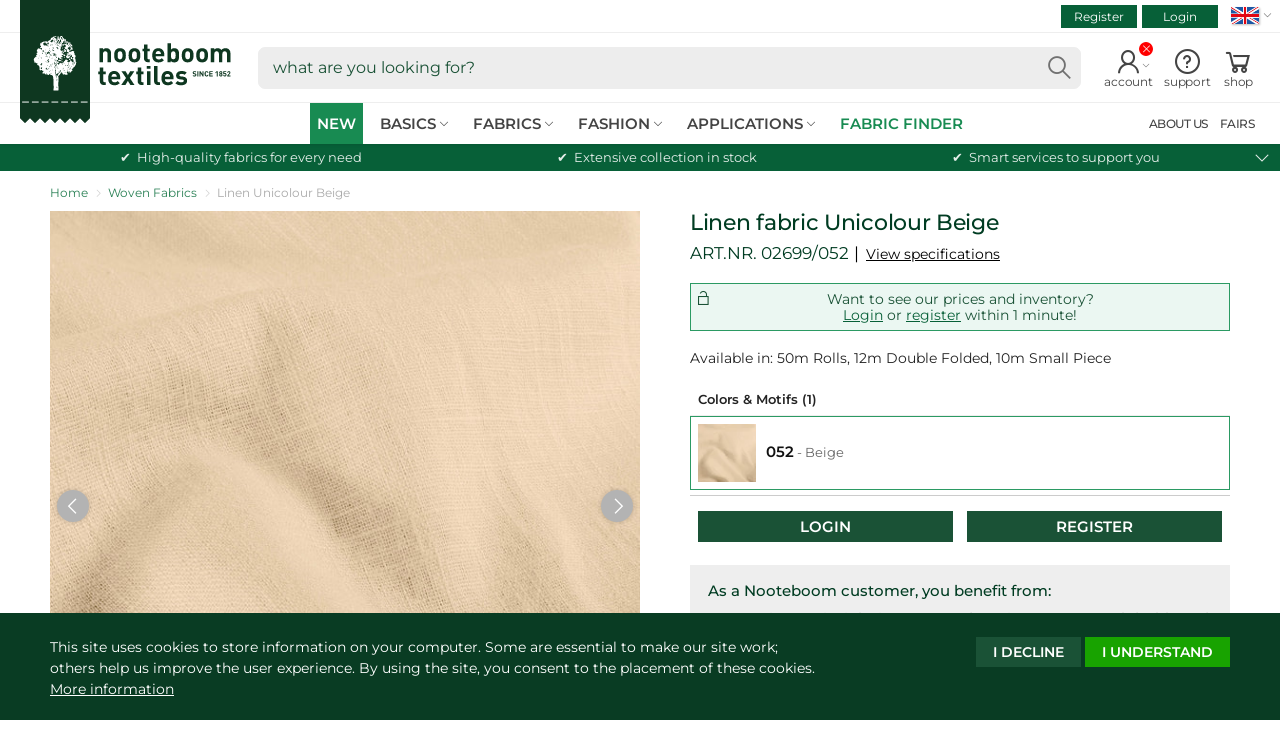

--- FILE ---
content_type: text/html; charset=utf-8
request_url: https://www.nooteboomtextiles.com/products/02699-052
body_size: 36530
content:
<!doctype html>
<!--[if IE 9]> <html class="ie9 no-js supports-no-cookies" lang="en"> <![endif]-->
<!--[if (gt IE 9)|!(IE)]><!-->
<html class="no-js no-touch supports-no-cookies" lang="en">
<!--<![endif]-->
<head>
    <meta charset="utf-8">
    <meta http-equiv="X-UA-Compatible" content="IE=edge">
    <meta name="viewport" content="width=device-width,initial-scale=1">
    <title>Linen fabric  Unicolour  Beige | Wholesale fabrics | Nooteboom Textiles</title>
    <meta name="description" content="Linen fabric Unicolour Beige, is part of our Basic Nooteboom Fabrics collection. Can be used for blouses, trousers, curtains / drapes, etc.">
    <link href="//www.nooteboomtextiles.com/cdn/shop/t/445/assets/nooteboom-style.css?v=153742987292856145911768483721" rel="stylesheet">


  	
  	<script src="//www.nooteboomtextiles.com/cdn/shop/t/445/assets/code-theme_top.js?v=168797065156971209491764661357"></script>
<script>
  var main_globlang = 'en';
  var main_globlang_pref = '';var main_glob_date = '20260128';var cust_glob_cmpg = '';var cust_globsample_total = '0';
  var cust_globsample_free = '0';
  var cust_globsample_price = '0';
  var cust_globspec_col = '';
  var cust_globagent_code = '';
  var cust_glob_did = '';
  var cust_glob_sid = '';
  var cust_glob_wsh = '';
  var cust_glob_eml = '';
  // Theme translations
  window.theme = {
    strings: {
      addToCart: "Add to cart",
      soldOut: "pre-order",
      unavailable: "unavailable"
    },
    moneyFormat: "€{{amount_with_comma_separator}}",
    moneyCentsDelimiter: ",",
    moneyThousandsDelimiter: "."
  };
  // Money format
  Shopify.money_format = '€{{amount_with_comma_separator}}';
</script>

    <link rel="apple-touch-icon" sizes="180x180" href="//www.nooteboomtextiles.com/cdn/shop/t/445/assets/apple-touch-icon.png?v=99073454450920364111764661323">
	<link rel="icon" type="image/png" sizes="32x32" href="//www.nooteboomtextiles.com/cdn/shop/t/445/assets/favicon-32x32.png?v=103908761625009712061764661382">
	<link rel="icon" type="image/png" sizes="16x16" href="//www.nooteboomtextiles.com/cdn/shop/t/445/assets/favicon-16x16.png?v=77976858162828954161764661381">
	<link rel="manifest" href="//www.nooteboomtextiles.com/cdn/shop/t/445/assets/site.webmanifest?v=20276324306293296861764661536">
	<link rel="mask-icon" href="//www.nooteboomtextiles.com/cdn/shop/t/445/assets/safari-pinned-tab.svg?v=37643950588428729021764661448" color="#0b5934">
	<link rel="shortcut icon" href="//www.nooteboomtextiles.com/cdn/shop/t/445/assets/favicon.ico?v=56654783540319817221764661383">
	<meta name="msapplication-TileColor" content="#0b5934">
	<meta name="msapplication-config" content="//www.nooteboomtextiles.com/cdn/shop/t/445/assets/browserconfig.xml?v=181615895426574929721764661536">
	<meta name="theme-color" content="#0b5934">
    
  <link rel="canonical" href="https://www.nooteboomtextiles.com/products/02699-052">
    

  <meta property="og:site_name" content="Nooteboom Textiles">
  <meta property="og:url" content="https://www.nooteboomtextiles.com/products/02699-052">
  <meta property="og:title" content="Linen fabric Unicolour Beige">
  <meta property="og:type" content="product">
  <meta property="og:description" content="Nooteboom Textiles Linen fabric Unicolour Beige">
  <meta property="og:image" content="https://www.nooteboomtextiles.com/cdn/shop/files/a29e905a6bf2563bad02fe41d8757cb6.jpg?v=1756219774">
  <meta property="og:image:secure_url" content="https://www.nooteboomtextiles.com/cdn/shop/files/a29e905a6bf2563bad02fe41d8757cb6.jpg?v=1756219774">
  <meta property="og:image:width" content="1500">
  <meta property="og:image:height" content="1500">
<meta name="twitter:card" content="summary_large_image">
  <meta name="twitter:title" content="Linen fabric Unicolour Beige">
  <meta name="twitter:description" content="Nooteboom Textiles Linen fabric Unicolour Beige">
    <meta name="google-site-verification" content="1BxafYBHO3cE-U4kGWgcFGqwYjsKyphPmclD-4gv2o0" />
<script>
  var dataLayerData = {
    'customer': {}
  };dataLayerData.customer = {
    'visitorState': 'LoggedOut',
    'visitorAgent': '',
    'visitorCat': '',
    'visitorHash': ''
  };window.dataLayer = window.dataLayer || []; 
  window.dataLayer.push(dataLayerData);
  
  window.dataLayer = window.dataLayer || [];
  function gtag(){
    //console.log(arguments);
    window.dataLayer.push(arguments);
  }
  gtag('consent', 'default', {
    'ad_storage': 'denied',
    'analytics_storage': 'granted',
    'functionality_storage' : 'granted',
    'personalization_storage' : 'denied',
    'security_storage' : 'granted',
    'ad_user_data' : 'denied',
    'ad_personalization' : 'denied'
  });
</script>
<script>(function(w,d,s,l,i){w[l]=w[l]||[];w[l].push({'gtm.start':
new Date().getTime(),event:'gtm.js'});var f=d.getElementsByTagName(s)[0],
j=d.createElement(s),dl=l!='dataLayer'?'&l='+l:'';j.async=true;j.src=
'https://www.googletagmanager.com/gtm.js?id='+i+dl;f.parentNode.insertBefore(j,f);
})(window,document,'script','dataLayer','GTM-WT3TMDF');</script>
    <script>window.performance && window.performance.mark && window.performance.mark('shopify.content_for_header.start');</script><meta id="shopify-digital-wallet" name="shopify-digital-wallet" content="/1600880728/digital_wallets/dialog">
<link rel="alternate" hreflang="x-default" href="https://www.nooteboomtextiles.com/products/02699-052">
<link rel="alternate" hreflang="en-GB" href="https://www.nooteboomtextiles.com/products/02699-052">
<link rel="alternate" hreflang="nl-NL" href="https://www.nooteboomtextiles.com/nl/products/02699-052">
<link rel="alternate" hreflang="fr-FR" href="https://www.nooteboomtextiles.com/fr/products/02699-052">
<link rel="alternate" hreflang="de-DE" href="https://www.nooteboomtextiles.com/de/products/02699-052">
<link rel="alternate" hreflang="es-ES" href="https://www.nooteboomtextiles.com/es/products/02699-052">
<link rel="alternate" type="application/json+oembed" href="https://www.nooteboomtextiles.com/products/02699-052.oembed">
<script async="async" src="/checkouts/internal/preloads.js?locale=en-NL"></script>
<script id="shopify-features" type="application/json">{"accessToken":"fbc7d4931d0044be56ab6cc88cf1f616","betas":["rich-media-storefront-analytics"],"domain":"www.nooteboomtextiles.com","predictiveSearch":true,"shopId":1600880728,"locale":"en"}</script>
<script>var Shopify = Shopify || {};
Shopify.shop = "nooteboomtextiles-en.myshopify.com";
Shopify.locale = "en";
Shopify.currency = {"active":"EUR","rate":"1.0"};
Shopify.country = "NL";
Shopify.theme = {"name":"Nooteboom | Base Theme v3.8.33 (PROD)","id":188062630272,"schema_name":"Nooteboom Textiles","schema_version":"3.8.33","theme_store_id":null,"role":"main"};
Shopify.theme.handle = "null";
Shopify.theme.style = {"id":null,"handle":null};
Shopify.cdnHost = "www.nooteboomtextiles.com/cdn";
Shopify.routes = Shopify.routes || {};
Shopify.routes.root = "/";</script>
<script type="module">!function(o){(o.Shopify=o.Shopify||{}).modules=!0}(window);</script>
<script>!function(o){function n(){var o=[];function n(){o.push(Array.prototype.slice.apply(arguments))}return n.q=o,n}var t=o.Shopify=o.Shopify||{};t.loadFeatures=n(),t.autoloadFeatures=n()}(window);</script>
<script id="shop-js-analytics" type="application/json">{"pageType":"product"}</script>
<script defer="defer" async type="module" src="//www.nooteboomtextiles.com/cdn/shopifycloud/shop-js/modules/v2/client.init-shop-cart-sync_WVOgQShq.en.esm.js"></script>
<script defer="defer" async type="module" src="//www.nooteboomtextiles.com/cdn/shopifycloud/shop-js/modules/v2/chunk.common_C_13GLB1.esm.js"></script>
<script defer="defer" async type="module" src="//www.nooteboomtextiles.com/cdn/shopifycloud/shop-js/modules/v2/chunk.modal_CLfMGd0m.esm.js"></script>
<script type="module">
  await import("//www.nooteboomtextiles.com/cdn/shopifycloud/shop-js/modules/v2/client.init-shop-cart-sync_WVOgQShq.en.esm.js");
await import("//www.nooteboomtextiles.com/cdn/shopifycloud/shop-js/modules/v2/chunk.common_C_13GLB1.esm.js");
await import("//www.nooteboomtextiles.com/cdn/shopifycloud/shop-js/modules/v2/chunk.modal_CLfMGd0m.esm.js");

  window.Shopify.SignInWithShop?.initShopCartSync?.({"fedCMEnabled":true,"windoidEnabled":true});

</script>
<script id="__st">var __st={"a":1600880728,"offset":3600,"reqid":"9747bcbe-6824-433d-a14c-b9d73f4bd875-1769601538","pageurl":"www.nooteboomtextiles.com\/products\/02699-052","u":"15234a859c92","p":"product","rtyp":"product","rid":2043342192728};</script>
<script>window.ShopifyPaypalV4VisibilityTracking = true;</script>
<script id="captcha-bootstrap">!function(){'use strict';const t='contact',e='account',n='new_comment',o=[[t,t],['blogs',n],['comments',n],[t,'customer']],c=[[e,'customer_login'],[e,'guest_login'],[e,'recover_customer_password'],[e,'create_customer']],r=t=>t.map((([t,e])=>`form[action*='/${t}']:not([data-nocaptcha='true']) input[name='form_type'][value='${e}']`)).join(','),a=t=>()=>t?[...document.querySelectorAll(t)].map((t=>t.form)):[];function s(){const t=[...o],e=r(t);return a(e)}const i='password',u='form_key',d=['recaptcha-v3-token','g-recaptcha-response','h-captcha-response',i],f=()=>{try{return window.sessionStorage}catch{return}},m='__shopify_v',_=t=>t.elements[u];function p(t,e,n=!1){try{const o=window.sessionStorage,c=JSON.parse(o.getItem(e)),{data:r}=function(t){const{data:e,action:n}=t;return t[m]||n?{data:e,action:n}:{data:t,action:n}}(c);for(const[e,n]of Object.entries(r))t.elements[e]&&(t.elements[e].value=n);n&&o.removeItem(e)}catch(o){console.error('form repopulation failed',{error:o})}}const l='form_type',E='cptcha';function T(t){t.dataset[E]=!0}const w=window,h=w.document,L='Shopify',v='ce_forms',y='captcha';let A=!1;((t,e)=>{const n=(g='f06e6c50-85a8-45c8-87d0-21a2b65856fe',I='https://cdn.shopify.com/shopifycloud/storefront-forms-hcaptcha/ce_storefront_forms_captcha_hcaptcha.v1.5.2.iife.js',D={infoText:'Protected by hCaptcha',privacyText:'Privacy',termsText:'Terms'},(t,e,n)=>{const o=w[L][v],c=o.bindForm;if(c)return c(t,g,e,D).then(n);var r;o.q.push([[t,g,e,D],n]),r=I,A||(h.body.append(Object.assign(h.createElement('script'),{id:'captcha-provider',async:!0,src:r})),A=!0)});var g,I,D;w[L]=w[L]||{},w[L][v]=w[L][v]||{},w[L][v].q=[],w[L][y]=w[L][y]||{},w[L][y].protect=function(t,e){n(t,void 0,e),T(t)},Object.freeze(w[L][y]),function(t,e,n,w,h,L){const[v,y,A,g]=function(t,e,n){const i=e?o:[],u=t?c:[],d=[...i,...u],f=r(d),m=r(i),_=r(d.filter((([t,e])=>n.includes(e))));return[a(f),a(m),a(_),s()]}(w,h,L),I=t=>{const e=t.target;return e instanceof HTMLFormElement?e:e&&e.form},D=t=>v().includes(t);t.addEventListener('submit',(t=>{const e=I(t);if(!e)return;const n=D(e)&&!e.dataset.hcaptchaBound&&!e.dataset.recaptchaBound,o=_(e),c=g().includes(e)&&(!o||!o.value);(n||c)&&t.preventDefault(),c&&!n&&(function(t){try{if(!f())return;!function(t){const e=f();if(!e)return;const n=_(t);if(!n)return;const o=n.value;o&&e.removeItem(o)}(t);const e=Array.from(Array(32),(()=>Math.random().toString(36)[2])).join('');!function(t,e){_(t)||t.append(Object.assign(document.createElement('input'),{type:'hidden',name:u})),t.elements[u].value=e}(t,e),function(t,e){const n=f();if(!n)return;const o=[...t.querySelectorAll(`input[type='${i}']`)].map((({name:t})=>t)),c=[...d,...o],r={};for(const[a,s]of new FormData(t).entries())c.includes(a)||(r[a]=s);n.setItem(e,JSON.stringify({[m]:1,action:t.action,data:r}))}(t,e)}catch(e){console.error('failed to persist form',e)}}(e),e.submit())}));const S=(t,e)=>{t&&!t.dataset[E]&&(n(t,e.some((e=>e===t))),T(t))};for(const o of['focusin','change'])t.addEventListener(o,(t=>{const e=I(t);D(e)&&S(e,y())}));const B=e.get('form_key'),M=e.get(l),P=B&&M;t.addEventListener('DOMContentLoaded',(()=>{const t=y();if(P)for(const e of t)e.elements[l].value===M&&p(e,B);[...new Set([...A(),...v().filter((t=>'true'===t.dataset.shopifyCaptcha))])].forEach((e=>S(e,t)))}))}(h,new URLSearchParams(w.location.search),n,t,e,['guest_login'])})(!0,!0)}();</script>
<script integrity="sha256-4kQ18oKyAcykRKYeNunJcIwy7WH5gtpwJnB7kiuLZ1E=" data-source-attribution="shopify.loadfeatures" defer="defer" src="//www.nooteboomtextiles.com/cdn/shopifycloud/storefront/assets/storefront/load_feature-a0a9edcb.js" crossorigin="anonymous"></script>
<script data-source-attribution="shopify.dynamic_checkout.dynamic.init">var Shopify=Shopify||{};Shopify.PaymentButton=Shopify.PaymentButton||{isStorefrontPortableWallets:!0,init:function(){window.Shopify.PaymentButton.init=function(){};var t=document.createElement("script");t.src="https://www.nooteboomtextiles.com/cdn/shopifycloud/portable-wallets/latest/portable-wallets.en.js",t.type="module",document.head.appendChild(t)}};
</script>
<script data-source-attribution="shopify.dynamic_checkout.buyer_consent">
  function portableWalletsHideBuyerConsent(e){var t=document.getElementById("shopify-buyer-consent"),n=document.getElementById("shopify-subscription-policy-button");t&&n&&(t.classList.add("hidden"),t.setAttribute("aria-hidden","true"),n.removeEventListener("click",e))}function portableWalletsShowBuyerConsent(e){var t=document.getElementById("shopify-buyer-consent"),n=document.getElementById("shopify-subscription-policy-button");t&&n&&(t.classList.remove("hidden"),t.removeAttribute("aria-hidden"),n.addEventListener("click",e))}window.Shopify?.PaymentButton&&(window.Shopify.PaymentButton.hideBuyerConsent=portableWalletsHideBuyerConsent,window.Shopify.PaymentButton.showBuyerConsent=portableWalletsShowBuyerConsent);
</script>
<script data-source-attribution="shopify.dynamic_checkout.cart.bootstrap">document.addEventListener("DOMContentLoaded",(function(){function t(){return document.querySelector("shopify-accelerated-checkout-cart, shopify-accelerated-checkout")}if(t())Shopify.PaymentButton.init();else{new MutationObserver((function(e,n){t()&&(Shopify.PaymentButton.init(),n.disconnect())})).observe(document.body,{childList:!0,subtree:!0})}}));
</script>
<script id="sections-script" data-sections="site-header" defer="defer" src="//www.nooteboomtextiles.com/cdn/shop/t/445/compiled_assets/scripts.js?v=100038"></script>
<script>window.performance && window.performance.mark && window.performance.mark('shopify.content_for_header.end');</script>
<meta name="p:domain_verify" content="a513c86698b47b0878b6eae5c6e7c5cf"/><!-- BEGIN app block: shopify://apps/t-lab-ai-language-translate/blocks/custom_translations/b5b83690-efd4-434d-8c6a-a5cef4019faf --><!-- BEGIN app snippet: custom_translation_scripts --><script>
(()=>{var o=/\([0-9]+?\)$/,M=/\r?\n|\r|\t|\xa0|\u200B|\u200E|&nbsp;| /g,v=/<\/?[a-z][\s\S]*>/i,t=/^(https?:\/\/|\/\/)[^\s/$.?#].[^\s]*$/i,k=/\{\{\s*([a-zA-Z_]\w*)\s*\}\}/g,p=/\{\{\s*([a-zA-Z_]\w*)\s*\}\}/,r=/^(https:)?\/\/cdn\.shopify\.com\/(.+)\.(png|jpe?g|gif|webp|svgz?|bmp|tiff?|ico|avif)/i,e=/^(https:)?\/\/cdn\.shopify\.com/i,a=/\b(?:https?|ftp)?:?\/\/?[^\s\/]+\/[^\s]+\.(?:png|jpe?g|gif|webp|svgz?|bmp|tiff?|ico|avif)\b/i,I=/url\(['"]?(.*?)['"]?\)/,m="__label:",i=document.createElement("textarea"),u={t:["src","data-src","data-source","data-href","data-zoom","data-master","data-bg","base-src"],i:["srcset","data-srcset"],o:["href","data-href"],u:["href","data-href","data-src","data-zoom"]},g=new Set(["img","picture","button","p","a","input"]),h=16.67,s=function(n){return n.nodeType===Node.ELEMENT_NODE},c=function(n){return n.nodeType===Node.TEXT_NODE};function w(n){return r.test(n.trim())||a.test(n.trim())}function b(n){return(n=>(n=n.trim(),t.test(n)))(n)||e.test(n.trim())}var l=function(n){return!n||0===n.trim().length};function j(n){return i.innerHTML=n,i.value}function T(n){return A(j(n))}function A(n){return n.trim().replace(o,"").replace(M,"").trim()}var _=1e3;function D(n){n=n.trim().replace(M,"").replace(/&amp;/g,"&").replace(/&gt;/g,">").replace(/&lt;/g,"<").trim();return n.length>_?N(n):n}function E(n){return n.trim().toLowerCase().replace(/^https:/i,"")}function N(n){for(var t=5381,r=0;r<n.length;r++)t=(t<<5)+t^n.charCodeAt(r);return(t>>>0).toString(36)}function f(n){for(var t=document.createElement("template"),r=(t.innerHTML=n,["SCRIPT","IFRAME","OBJECT","EMBED","LINK","META"]),e=/^(on\w+|srcdoc|style)$/i,a=document.createTreeWalker(t.content,NodeFilter.SHOW_ELEMENT),i=a.nextNode();i;i=a.nextNode()){var o=i;if(r.includes(o.nodeName))o.remove();else for(var u=o.attributes.length-1;0<=u;--u)e.test(o.attributes[u].name)&&o.removeAttribute(o.attributes[u].name)}return t.innerHTML}function d(n,t,r){void 0===r&&(r=20);for(var e=n,a=0;e&&e.parentElement&&a<r;){for(var i=e.parentElement,o=0,u=t;o<u.length;o++)for(var s=u[o],c=0,l=s.l;c<l.length;c++){var f=l[c];switch(f.type){case"class":for(var d=0,v=i.classList;d<v.length;d++){var p=v[d];if(f.value.test(p))return s.label}break;case"id":if(i.id&&f.value.test(i.id))return s.label;break;case"attribute":if(i.hasAttribute(f.name)){if(!f.value)return s.label;var m=i.getAttribute(f.name);if(m&&f.value.test(m))return s.label}}}e=i,a++}return"unknown"}function y(n,t){var r,e,a;"function"==typeof window.fetch&&"AbortController"in window?(r=new AbortController,e=setTimeout(function(){return r.abort()},3e3),fetch(n,{credentials:"same-origin",signal:r.signal}).then(function(n){return clearTimeout(e),n.ok?n.json():Promise.reject(n)}).then(t).catch(console.error)):((a=new XMLHttpRequest).onreadystatechange=function(){4===a.readyState&&200===a.status&&t(JSON.parse(a.responseText))},a.open("GET",n,!0),a.timeout=3e3,a.send())}function O(){var l=/([^\s]+)\.(png|jpe?g|gif|webp|svgz?|bmp|tiff?|ico|avif)$/i,f=/_(\{width\}x*|\{width\}x\{height\}|\d{3,4}x\d{3,4}|\d{3,4}x|x\d{3,4}|pinco|icon|thumb|small|compact|medium|large|grande|original|master)(_crop_\w+)*(@[2-3]x)*(.progressive)*$/i,d=/^(https?|ftp|file):\/\//i;function r(n){var t,r="".concat(n.path).concat(n.v).concat(null!=(r=n.size)?r:"",".").concat(n.p);return n.m&&(r="".concat(n.path).concat(n.m,"/").concat(n.v).concat(null!=(t=n.size)?t:"",".").concat(n.p)),n.host&&(r="".concat(null!=(t=n.protocol)?t:"","//").concat(n.host).concat(r)),n.g&&(r+=n.g),r}return{h:function(n){var t=!0,r=(d.test(n)||n.startsWith("//")||(t=!1,n="https://example.com"+n),t);n.startsWith("//")&&(r=!1,n="https:"+n);try{new URL(n)}catch(n){return null}var e,a,i,o,u,s,n=new URL(n),c=n.pathname.split("/").filter(function(n){return n});return c.length<1||(a=c.pop(),e=null!=(e=c.pop())?e:null,null===(a=a.match(l)))?null:(s=a[1],a=a[2],i=s.match(f),o=s,(u=null)!==i&&(o=s.substring(0,i.index),u=i[0]),s=0<c.length?"/"+c.join("/")+"/":"/",{protocol:r?n.protocol:null,host:t?n.host:null,path:s,g:n.search,m:e,v:o,size:u,p:a,version:n.searchParams.get("v"),width:n.searchParams.get("width")})},T:r,S:function(n){return(n.m?"/".concat(n.m,"/"):"/").concat(n.v,".").concat(n.p)},M:function(n){return(n.m?"/".concat(n.m,"/"):"/").concat(n.v,".").concat(n.p,"?v=").concat(n.version||"0")},k:function(n,t){return r({protocol:t.protocol,host:t.host,path:t.path,g:t.g,m:t.m,v:t.v,size:n.size,p:t.p,version:t.version,width:t.width})}}}var x,S,C={},H={};function q(p,n){var m=new Map,g=new Map,i=new Map,r=new Map,e=new Map,a=new Map,o=new Map,u=function(n){return n.toLowerCase().replace(/[\s\W_]+/g,"")},s=new Set(n.A.map(u)),c=0,l=!1,f=!1,d=O();function v(n,t,r){s.has(u(n))||n&&t&&(r.set(n,t),l=!0)}function t(n,t){if(n&&n.trim()&&0!==m.size){var r=A(n),e=H[r];if(e&&(p.log("dictionary",'Overlapping text: "'.concat(n,'" related to html: "').concat(e,'"')),t)&&(n=>{if(n)for(var t=h(n.outerHTML),r=t._,e=(t.I||(r=0),n.parentElement),a=0;e&&a<5;){var i=h(e.outerHTML),o=i.I,i=i._;if(o){if(p.log("dictionary","Ancestor depth ".concat(a,": overlap score=").concat(i.toFixed(3),", base=").concat(r.toFixed(3))),r<i)return 1;if(i<r&&0<r)return}e=e.parentElement,a++}})(t))p.log("dictionary",'Skipping text translation for "'.concat(n,'" because an ancestor HTML translation exists'));else{e=m.get(r);if(e)return e;var a=n;if(a&&a.trim()&&0!==g.size){for(var i,o,u,s=g.entries(),c=s.next();!c.done;){var l=c.value[0],f=c.value[1],d=a.trim().match(l);if(d&&1<d.length){i=l,o=f,u=d;break}c=s.next()}if(i&&o&&u){var v=u.slice(1),t=o.match(k);if(t&&t.length===v.length)return t.reduce(function(n,t,r){return n.replace(t,v[r])},o)}}}}return null}function h(n){var r,e,a;return!n||!n.trim()||0===i.size?{I:null,_:0}:(r=D(n),a=0,(e=null)!=(n=i.get(r))?{I:n,_:1}:(i.forEach(function(n,t){-1!==t.indexOf(r)&&(t=r.length/t.length,a<t)&&(a=t,e=n)}),{I:e,_:a}))}function w(n){return n&&n.trim()&&0!==i.size&&(n=D(n),null!=(n=i.get(n)))?n:null}function b(n){if(n&&n.trim()&&0!==r.size){var t=E(n),t=r.get(t);if(t)return t;t=d.h(n);if(t){n=d.M(t).toLowerCase(),n=r.get(n);if(n)return n;n=d.S(t).toLowerCase(),t=r.get(n);if(t)return t}}return null}function T(n){return!n||!n.trim()||0===e.size||void 0===(n=e.get(A(n)))?null:n}function y(n){return!n||!n.trim()||0===a.size||void 0===(n=a.get(E(n)))?null:n}function x(n){var t;return!n||!n.trim()||0===o.size?null:null!=(t=o.get(A(n)))?t:(t=D(n),void 0!==(n=o.get(t))?n:null)}function S(){var n={j:m,D:g,N:i,O:r,C:e,H:a,q:o,L:l,R:c,F:C};return JSON.stringify(n,function(n,t){return t instanceof Map?Object.fromEntries(t.entries()):t})}return{J:function(n,t){v(n,t,m)},U:function(n,t){n&&t&&(n=new RegExp("^".concat(n,"$"),"s"),g.set(n,t),l=!0)},$:function(n,t){var r;n!==t&&(v((r=j(r=n).trim().replace(M,"").trim()).length>_?N(r):r,t,i),c=Math.max(c,n.length))},P:function(n,t){v(n,t,r),(n=d.h(n))&&(v(d.M(n).toLowerCase(),t,r),v(d.S(n).toLowerCase(),t,r))},G:function(n,t){v(n.replace("[img-alt]","").replace(M,"").trim(),t,e)},B:function(n,t){v(n,t,a)},W:function(n,t){f=!0,v(n,t,o)},V:function(){return p.log("dictionary","Translation dictionaries: ",S),i.forEach(function(n,r){m.forEach(function(n,t){r!==t&&-1!==r.indexOf(t)&&(C[t]=A(n),H[t]=r)})}),p.log("dictionary","appliedTextTranslations: ",JSON.stringify(C)),p.log("dictionary","overlappingTexts: ",JSON.stringify(H)),{L:l,Z:f,K:t,X:w,Y:b,nn:T,tn:y,rn:x}}}}function z(n,t,r){function f(n,t){t=n.split(t);return 2===t.length?t[1].trim()?t:[t[0]]:[n]}var d=q(r,t);return n.forEach(function(n){if(n){var c,l=n.name,n=n.value;if(l&&n){if("string"==typeof n)try{c=JSON.parse(n)}catch(n){return void r.log("dictionary","Invalid metafield JSON for "+l,function(){return String(n)})}else c=n;c&&Object.keys(c).forEach(function(e){if(e){var n,t,r,a=c[e];if(a)if(e!==a)if(l.includes("judge"))r=T(e),d.W(r,a);else if(e.startsWith("[img-alt]"))d.G(e,a);else if(e.startsWith("[img-src]"))n=E(e.replace("[img-src]","")),d.P(n,a);else if(v.test(e))d.$(e,a);else if(w(e))n=E(e),d.P(n,a);else if(b(e))r=E(e),d.B(r,a);else if("/"===(n=(n=e).trim())[0]&&"/"!==n[1]&&(r=E(e),d.B(r,a),r=T(e),d.J(r,a)),p.test(e))(s=(r=e).match(k))&&0<s.length&&(t=r.replace(/[-\/\\^$*+?.()|[\]]/g,"\\$&"),s.forEach(function(n){t=t.replace(n,"(.*)")}),d.U(t,a));else if(e.startsWith(m))r=a.replace(m,""),s=e.replace(m,""),d.J(T(s),r);else{if("product_tags"===l)for(var i=0,o=["_",":"];i<o.length;i++){var u=(n=>{if(e.includes(n)){var t=f(e,n),r=f(a,n);if(t.length===r.length)return t.forEach(function(n,t){n!==r[t]&&(d.J(T(n),r[t]),d.J(T("".concat(n,":")),"".concat(r[t],":")))}),{value:void 0}}})(o[i]);if("object"==typeof u)return u.value}var s=T(e);s!==a&&d.J(s,a)}}})}}}),d.V()}function L(y,x){var e=[{label:"judge-me",l:[{type:"class",value:/jdgm/i},{type:"id",value:/judge-me/i},{type:"attribute",name:"data-widget-name",value:/review_widget/i}]}],a=O();function S(r,n,e){n.forEach(function(n){var t=r.getAttribute(n);t&&(t=n.includes("href")?e.tn(t):e.K(t))&&r.setAttribute(n,t)})}function M(n,t,r){var e,a=n.getAttribute(t);a&&((e=i(a=E(a.split("&")[0]),r))?n.setAttribute(t,e):(e=r.tn(a))&&n.setAttribute(t,e))}function k(n,t,r){var e=n.getAttribute(t);e&&(e=((n,t)=>{var r=(n=n.split(",").filter(function(n){return null!=n&&""!==n.trim()}).map(function(n){var n=n.trim().split(/\s+/),t=n[0].split("?"),r=t[0],t=t[1],t=t?t.split("&"):[],e=((n,t)=>{for(var r=0;r<n.length;r++)if(t(n[r]))return n[r];return null})(t,function(n){return n.startsWith("v=")}),t=t.filter(function(n){return!n.startsWith("v=")}),n=n[1];return{url:r,version:e,en:t.join("&"),size:n}}))[0].url;if(r=i(r=n[0].version?"".concat(r,"?").concat(n[0].version):r,t)){var e=a.h(r);if(e)return n.map(function(n){var t=n.url,r=a.h(t);return r&&(t=a.k(r,e)),n.en&&(r=t.includes("?")?"&":"?",t="".concat(t).concat(r).concat(n.en)),t=n.size?"".concat(t," ").concat(n.size):t}).join(",")}})(e,r))&&n.setAttribute(t,e)}function i(n,t){var r=a.h(n);return null===r?null:(n=t.Y(n))?null===(n=a.h(n))?null:a.k(r,n):(n=a.S(r),null===(t=t.Y(n))||null===(n=a.h(t))?null:a.k(r,n))}function A(n,t,r){var e,a,i,o;r.an&&(e=n,a=r.on,u.o.forEach(function(n){var t=e.getAttribute(n);if(!t)return!1;!t.startsWith("/")||t.startsWith("//")||t.startsWith(a)||(t="".concat(a).concat(t),e.setAttribute(n,t))})),i=n,r=u.u.slice(),o=t,r.forEach(function(n){var t,r=i.getAttribute(n);r&&(w(r)?(t=o.Y(r))&&i.setAttribute(n,t):(t=o.tn(r))&&i.setAttribute(n,t))})}function _(t,r){var n,e,a,i,o;u.t.forEach(function(n){return M(t,n,r)}),u.i.forEach(function(n){return k(t,n,r)}),e="alt",a=r,(o=(n=t).getAttribute(e))&&((i=a.nn(o))?n.setAttribute(e,i):(i=a.K(o))&&n.setAttribute(e,i))}return{un:function(n){return!(!n||!s(n)||x.sn.includes((n=n).tagName.toLowerCase())||n.classList.contains("tl-switcher-container")||(n=n.parentNode)&&["SCRIPT","STYLE"].includes(n.nodeName.toUpperCase()))},cn:function(n){if(c(n)&&null!=(t=n.textContent)&&t.trim()){if(y.Z)if("judge-me"===d(n,e,5)){var t=y.rn(n.textContent);if(t)return void(n.textContent=j(t))}var r,t=y.K(n.textContent,n.parentElement||void 0);t&&(r=n.textContent.trim().replace(o,"").trim(),n.textContent=j(n.textContent.replace(r,t)))}},ln:function(n){if(!!l(n.textContent)||!n.innerHTML)return!1;if(y.Z&&"judge-me"===d(n,e,5)){var t=y.rn(n.innerHTML);if(t)return n.innerHTML=f(t),!0}t=y.X(n.innerHTML);return!!t&&(n.innerHTML=f(t),!0)},fn:function(n){var t,r,e,a,i,o,u,s,c,l;switch(S(n,["data-label","title"],y),n.tagName.toLowerCase()){case"span":S(n,["data-tooltip"],y);break;case"a":A(n,y,x);break;case"input":c=u=y,(l=(s=o=n).getAttribute("type"))&&("submit"===l||"button"===l)&&(l=s.getAttribute("value"),c=c.K(l))&&s.setAttribute("value",c),S(o,["placeholder"],u);break;case"textarea":S(n,["placeholder"],y);break;case"img":_(n,y);break;case"picture":for(var f=y,d=n.childNodes,v=0;v<d.length;v++){var p=d[v];if(p.tagName)switch(p.tagName.toLowerCase()){case"source":k(p,"data-srcset",f),k(p,"srcset",f);break;case"img":_(p,f)}}break;case"div":s=l=y,(u=o=c=n)&&(o=o.style.backgroundImage||o.getAttribute("data-bg")||"")&&"none"!==o&&(o=o.match(I))&&o[1]&&(o=o[1],s=s.Y(o))&&(u.style.backgroundImage='url("'.concat(s,'")')),a=c,i=l,["src","data-src","data-bg"].forEach(function(n){return M(a,n,i)}),["data-bgset"].forEach(function(n){return k(a,n,i)}),["data-href"].forEach(function(n){return S(a,[n],i)});break;case"button":r=y,(e=(t=n).getAttribute("value"))&&(r=r.K(e))&&t.setAttribute("value",r);break;case"iframe":e=y,(r=(t=n).getAttribute("src"))&&(e=e.tn(r))&&t.setAttribute("src",e);break;case"video":for(var m=n,g=y,h=["src"],w=0;w<h.length;w++){var b=h[w],T=m.getAttribute(b);T&&(T=g.tn(T))&&m.setAttribute(b,T)}}},getImageTranslation:function(n){return i(n,y)}}}function R(s,c,l){r=c.dn,e=new WeakMap;var r,e,a={add:function(n){var t=Date.now()+r;e.set(n,t)},has:function(n){var t=null!=(t=e.get(n))?t:0;return!(Date.now()>=t&&(e.delete(n),1))}},i=[],o=[],f=[],d=[],u=2*h,v=3*h;function p(n){var t,r,e;n&&(n.nodeType===Node.TEXT_NODE&&s.un(n.parentElement)?s.cn(n):s.un(n)&&(n=n,s.fn(n),t=g.has(n.tagName.toLowerCase())||(t=(t=n).getBoundingClientRect(),r=window.innerHeight||document.documentElement.clientHeight,e=window.innerWidth||document.documentElement.clientWidth,r=t.top<=r&&0<=t.top+t.height,e=t.left<=e&&0<=t.left+t.width,r&&e),a.has(n)||(t?i:o).push(n)))}function m(n){if(l.log("messageHandler","Processing element:",n),s.un(n)){var t=s.ln(n);if(a.add(n),!t){var r=n.childNodes;l.log("messageHandler","Child nodes:",r);for(var e=0;e<r.length;e++)p(r[e])}}}requestAnimationFrame(function n(){for(var t=performance.now();0<i.length;){var r=i.shift();if(r&&!a.has(r)&&m(r),performance.now()-t>=v)break}requestAnimationFrame(n)}),requestAnimationFrame(function n(){for(var t=performance.now();0<o.length;){var r=o.shift();if(r&&!a.has(r)&&m(r),performance.now()-t>=u)break}requestAnimationFrame(n)}),c.vn&&requestAnimationFrame(function n(){for(var t=performance.now();0<f.length;){var r=f.shift();if(r&&s.fn(r),performance.now()-t>=u)break}requestAnimationFrame(n)}),c.pn&&requestAnimationFrame(function n(){for(var t=performance.now();0<d.length;){var r=d.shift();if(r&&s.cn(r),performance.now()-t>=u)break}requestAnimationFrame(n)});var n={subtree:!0,childList:!0,attributes:c.vn,characterData:c.pn};new MutationObserver(function(n){l.log("observer","Observer:",n);for(var t=0;t<n.length;t++){var r=n[t];switch(r.type){case"childList":for(var e=r.addedNodes,a=0;a<e.length;a++)p(e[a]);var i=r.target.childNodes;if(i.length<=10)for(var o=0;o<i.length;o++)p(i[o]);break;case"attributes":var u=r.target;s.un(u)&&u&&f.push(u);break;case"characterData":c.pn&&(u=r.target)&&u.nodeType===Node.TEXT_NODE&&d.push(u)}}}).observe(document.documentElement,n)}void 0===window.TranslationLab&&(window.TranslationLab={}),window.TranslationLab.CustomTranslations=(x=(()=>{var a;try{a=window.localStorage.getItem("tlab_debug_mode")||null}catch(n){a=null}return{log:function(n,t){for(var r=[],e=2;e<arguments.length;e++)r[e-2]=arguments[e];!a||"observer"===n&&"all"===a||("all"===a||a===n||"custom"===n&&"custom"===a)&&(n=r.map(function(n){if("function"==typeof n)try{return n()}catch(n){return"Error generating parameter: ".concat(n.message)}return n}),console.log.apply(console,[t].concat(n)))}}})(),S=null,{init:function(n,t){n&&!n.isPrimaryLocale&&n.translationsMetadata&&n.translationsMetadata.length&&(0<(t=((n,t,r,e)=>{function a(n,t){for(var r=[],e=2;e<arguments.length;e++)r[e-2]=arguments[e];for(var a=0,i=r;a<i.length;a++){var o=i[a];if(o&&void 0!==o[n])return o[n]}return t}var i=window.localStorage.getItem("tlab_feature_options"),o=null;if(i)try{o=JSON.parse(i)}catch(n){e.log("dictionary","Invalid tlab_feature_options JSON",String(n))}var r=a("useMessageHandler",!0,o,i=r),u=a("messageHandlerCooldown",2e3,o,i),s=a("localizeUrls",!1,o,i),c=a("processShadowRoot",!1,o,i),l=a("attributesMutations",!1,o,i),f=a("processCharacterData",!1,o,i),d=a("excludedTemplates",[],o,i),o=a("phraseIgnoreList",[],o,i);return e.log("dictionary","useMessageHandler:",r),e.log("dictionary","messageHandlerCooldown:",u),e.log("dictionary","localizeUrls:",s),e.log("dictionary","processShadowRoot:",c),e.log("dictionary","attributesMutations:",l),e.log("dictionary","processCharacterData:",f),e.log("dictionary","excludedTemplates:",d),e.log("dictionary","phraseIgnoreList:",o),{sn:["html","head","meta","script","noscript","style","link","canvas","svg","g","path","ellipse","br","hr"],locale:n,on:t,gn:r,dn:u,an:s,hn:c,vn:l,pn:f,mn:d,A:o}})(n.locale,n.on,t,x)).mn.length&&t.mn.includes(n.template)||(n=z(n.translationsMetadata,t,x),S=L(n,t),n.L&&(t.gn&&R(S,t,x),window.addEventListener("DOMContentLoaded",function(){function e(n){n=/\/products\/(.+?)(\?.+)?$/.exec(n);return n?n[1]:null}var n,t,r,a;(a=document.querySelector(".cbb-frequently-bought-selector-label-name"))&&"true"!==a.getAttribute("translated")&&(n=e(window.location.pathname))&&(t="https://".concat(window.location.host,"/products/").concat(n,".json"),r="https://".concat(window.location.host).concat(window.Shopify.routes.root,"products/").concat(n,".json"),y(t,function(n){a.childNodes.forEach(function(t){t.textContent===n.product.title&&y(r,function(n){t.textContent!==n.product.title&&(t.textContent=n.product.title,a.setAttribute("translated","true"))})})}),document.querySelectorAll('[class*="cbb-frequently-bought-selector-link"]').forEach(function(t){var n,r;"true"!==t.getAttribute("translated")&&(n=t.getAttribute("href"))&&(r=e(n))&&y("https://".concat(window.location.host).concat(window.Shopify.routes.root,"products/").concat(r,".json"),function(n){t.textContent!==n.product.title&&(t.textContent=n.product.title,t.setAttribute("translated","true"))})}))}))))},getImageTranslation:function(n){return x.log("dictionary","translationManager: ",S),S?S.getImageTranslation(n):null}})})();
</script><!-- END app snippet -->

<script>
  (function() {
    var ctx = {
      locale: 'en',
      isPrimaryLocale: true,
      rootUrl: '',
      translationsMetadata: [{},{"name":"judge-me-product-review","value":null}],
      template: "product",
    };
    var settings = null;
    TranslationLab.CustomTranslations.init(ctx, settings);
  })()
</script>


<!-- END app block --><script src="https://cdn.shopify.com/extensions/019bdac8-2f9c-7be1-83fc-5049a7eba8b9/asktimmy-ai-103/assets/ai-chat.js" type="text/javascript" defer="defer"></script>
<link href="https://monorail-edge.shopifysvc.com" rel="dns-prefetch">
<script>(function(){if ("sendBeacon" in navigator && "performance" in window) {try {var session_token_from_headers = performance.getEntriesByType('navigation')[0].serverTiming.find(x => x.name == '_s').description;} catch {var session_token_from_headers = undefined;}var session_cookie_matches = document.cookie.match(/_shopify_s=([^;]*)/);var session_token_from_cookie = session_cookie_matches && session_cookie_matches.length === 2 ? session_cookie_matches[1] : "";var session_token = session_token_from_headers || session_token_from_cookie || "";function handle_abandonment_event(e) {var entries = performance.getEntries().filter(function(entry) {return /monorail-edge.shopifysvc.com/.test(entry.name);});if (!window.abandonment_tracked && entries.length === 0) {window.abandonment_tracked = true;var currentMs = Date.now();var navigation_start = performance.timing.navigationStart;var payload = {shop_id: 1600880728,url: window.location.href,navigation_start,duration: currentMs - navigation_start,session_token,page_type: "product"};window.navigator.sendBeacon("https://monorail-edge.shopifysvc.com/v1/produce", JSON.stringify({schema_id: "online_store_buyer_site_abandonment/1.1",payload: payload,metadata: {event_created_at_ms: currentMs,event_sent_at_ms: currentMs}}));}}window.addEventListener('pagehide', handle_abandonment_event);}}());</script>
<script id="web-pixels-manager-setup">(function e(e,d,r,n,o){if(void 0===o&&(o={}),!Boolean(null===(a=null===(i=window.Shopify)||void 0===i?void 0:i.analytics)||void 0===a?void 0:a.replayQueue)){var i,a;window.Shopify=window.Shopify||{};var t=window.Shopify;t.analytics=t.analytics||{};var s=t.analytics;s.replayQueue=[],s.publish=function(e,d,r){return s.replayQueue.push([e,d,r]),!0};try{self.performance.mark("wpm:start")}catch(e){}var l=function(){var e={modern:/Edge?\/(1{2}[4-9]|1[2-9]\d|[2-9]\d{2}|\d{4,})\.\d+(\.\d+|)|Firefox\/(1{2}[4-9]|1[2-9]\d|[2-9]\d{2}|\d{4,})\.\d+(\.\d+|)|Chrom(ium|e)\/(9{2}|\d{3,})\.\d+(\.\d+|)|(Maci|X1{2}).+ Version\/(15\.\d+|(1[6-9]|[2-9]\d|\d{3,})\.\d+)([,.]\d+|)( \(\w+\)|)( Mobile\/\w+|) Safari\/|Chrome.+OPR\/(9{2}|\d{3,})\.\d+\.\d+|(CPU[ +]OS|iPhone[ +]OS|CPU[ +]iPhone|CPU IPhone OS|CPU iPad OS)[ +]+(15[._]\d+|(1[6-9]|[2-9]\d|\d{3,})[._]\d+)([._]\d+|)|Android:?[ /-](13[3-9]|1[4-9]\d|[2-9]\d{2}|\d{4,})(\.\d+|)(\.\d+|)|Android.+Firefox\/(13[5-9]|1[4-9]\d|[2-9]\d{2}|\d{4,})\.\d+(\.\d+|)|Android.+Chrom(ium|e)\/(13[3-9]|1[4-9]\d|[2-9]\d{2}|\d{4,})\.\d+(\.\d+|)|SamsungBrowser\/([2-9]\d|\d{3,})\.\d+/,legacy:/Edge?\/(1[6-9]|[2-9]\d|\d{3,})\.\d+(\.\d+|)|Firefox\/(5[4-9]|[6-9]\d|\d{3,})\.\d+(\.\d+|)|Chrom(ium|e)\/(5[1-9]|[6-9]\d|\d{3,})\.\d+(\.\d+|)([\d.]+$|.*Safari\/(?![\d.]+ Edge\/[\d.]+$))|(Maci|X1{2}).+ Version\/(10\.\d+|(1[1-9]|[2-9]\d|\d{3,})\.\d+)([,.]\d+|)( \(\w+\)|)( Mobile\/\w+|) Safari\/|Chrome.+OPR\/(3[89]|[4-9]\d|\d{3,})\.\d+\.\d+|(CPU[ +]OS|iPhone[ +]OS|CPU[ +]iPhone|CPU IPhone OS|CPU iPad OS)[ +]+(10[._]\d+|(1[1-9]|[2-9]\d|\d{3,})[._]\d+)([._]\d+|)|Android:?[ /-](13[3-9]|1[4-9]\d|[2-9]\d{2}|\d{4,})(\.\d+|)(\.\d+|)|Mobile Safari.+OPR\/([89]\d|\d{3,})\.\d+\.\d+|Android.+Firefox\/(13[5-9]|1[4-9]\d|[2-9]\d{2}|\d{4,})\.\d+(\.\d+|)|Android.+Chrom(ium|e)\/(13[3-9]|1[4-9]\d|[2-9]\d{2}|\d{4,})\.\d+(\.\d+|)|Android.+(UC? ?Browser|UCWEB|U3)[ /]?(15\.([5-9]|\d{2,})|(1[6-9]|[2-9]\d|\d{3,})\.\d+)\.\d+|SamsungBrowser\/(5\.\d+|([6-9]|\d{2,})\.\d+)|Android.+MQ{2}Browser\/(14(\.(9|\d{2,})|)|(1[5-9]|[2-9]\d|\d{3,})(\.\d+|))(\.\d+|)|K[Aa][Ii]OS\/(3\.\d+|([4-9]|\d{2,})\.\d+)(\.\d+|)/},d=e.modern,r=e.legacy,n=navigator.userAgent;return n.match(d)?"modern":n.match(r)?"legacy":"unknown"}(),u="modern"===l?"modern":"legacy",c=(null!=n?n:{modern:"",legacy:""})[u],f=function(e){return[e.baseUrl,"/wpm","/b",e.hashVersion,"modern"===e.buildTarget?"m":"l",".js"].join("")}({baseUrl:d,hashVersion:r,buildTarget:u}),m=function(e){var d=e.version,r=e.bundleTarget,n=e.surface,o=e.pageUrl,i=e.monorailEndpoint;return{emit:function(e){var a=e.status,t=e.errorMsg,s=(new Date).getTime(),l=JSON.stringify({metadata:{event_sent_at_ms:s},events:[{schema_id:"web_pixels_manager_load/3.1",payload:{version:d,bundle_target:r,page_url:o,status:a,surface:n,error_msg:t},metadata:{event_created_at_ms:s}}]});if(!i)return console&&console.warn&&console.warn("[Web Pixels Manager] No Monorail endpoint provided, skipping logging."),!1;try{return self.navigator.sendBeacon.bind(self.navigator)(i,l)}catch(e){}var u=new XMLHttpRequest;try{return u.open("POST",i,!0),u.setRequestHeader("Content-Type","text/plain"),u.send(l),!0}catch(e){return console&&console.warn&&console.warn("[Web Pixels Manager] Got an unhandled error while logging to Monorail."),!1}}}}({version:r,bundleTarget:l,surface:e.surface,pageUrl:self.location.href,monorailEndpoint:e.monorailEndpoint});try{o.browserTarget=l,function(e){var d=e.src,r=e.async,n=void 0===r||r,o=e.onload,i=e.onerror,a=e.sri,t=e.scriptDataAttributes,s=void 0===t?{}:t,l=document.createElement("script"),u=document.querySelector("head"),c=document.querySelector("body");if(l.async=n,l.src=d,a&&(l.integrity=a,l.crossOrigin="anonymous"),s)for(var f in s)if(Object.prototype.hasOwnProperty.call(s,f))try{l.dataset[f]=s[f]}catch(e){}if(o&&l.addEventListener("load",o),i&&l.addEventListener("error",i),u)u.appendChild(l);else{if(!c)throw new Error("Did not find a head or body element to append the script");c.appendChild(l)}}({src:f,async:!0,onload:function(){if(!function(){var e,d;return Boolean(null===(d=null===(e=window.Shopify)||void 0===e?void 0:e.analytics)||void 0===d?void 0:d.initialized)}()){var d=window.webPixelsManager.init(e)||void 0;if(d){var r=window.Shopify.analytics;r.replayQueue.forEach((function(e){var r=e[0],n=e[1],o=e[2];d.publishCustomEvent(r,n,o)})),r.replayQueue=[],r.publish=d.publishCustomEvent,r.visitor=d.visitor,r.initialized=!0}}},onerror:function(){return m.emit({status:"failed",errorMsg:"".concat(f," has failed to load")})},sri:function(e){var d=/^sha384-[A-Za-z0-9+/=]+$/;return"string"==typeof e&&d.test(e)}(c)?c:"",scriptDataAttributes:o}),m.emit({status:"loading"})}catch(e){m.emit({status:"failed",errorMsg:(null==e?void 0:e.message)||"Unknown error"})}}})({shopId: 1600880728,storefrontBaseUrl: "https://www.nooteboomtextiles.com",extensionsBaseUrl: "https://extensions.shopifycdn.com/cdn/shopifycloud/web-pixels-manager",monorailEndpoint: "https://monorail-edge.shopifysvc.com/unstable/produce_batch",surface: "storefront-renderer",enabledBetaFlags: ["2dca8a86"],webPixelsConfigList: [{"id":"2643296640","configuration":"{\"accountID\":\"asktimmy-metrics-track\"}","eventPayloadVersion":"v1","runtimeContext":"STRICT","scriptVersion":"c1f1bc43cacc075614ba9e4275fc1167","type":"APP","apiClientId":78476869633,"privacyPurposes":["ANALYTICS","MARKETING","SALE_OF_DATA"],"dataSharingAdjustments":{"protectedCustomerApprovalScopes":["read_customer_email","read_customer_name","read_customer_personal_data"]}},{"id":"shopify-app-pixel","configuration":"{}","eventPayloadVersion":"v1","runtimeContext":"STRICT","scriptVersion":"0450","apiClientId":"shopify-pixel","type":"APP","privacyPurposes":["ANALYTICS","MARKETING"]},{"id":"shopify-custom-pixel","eventPayloadVersion":"v1","runtimeContext":"LAX","scriptVersion":"0450","apiClientId":"shopify-pixel","type":"CUSTOM","privacyPurposes":["ANALYTICS","MARKETING"]}],isMerchantRequest: false,initData: {"shop":{"name":"Nooteboom Textiles","paymentSettings":{"currencyCode":"EUR"},"myshopifyDomain":"nooteboomtextiles-en.myshopify.com","countryCode":"NL","storefrontUrl":"https:\/\/www.nooteboomtextiles.com"},"customer":null,"cart":null,"checkout":null,"productVariants":[{"price":{"amount":999.0,"currencyCode":"EUR"},"product":{"title":"02699\/052","vendor":"Nooteboom","id":"2043342192728","untranslatedTitle":"02699\/052","url":"\/products\/02699-052","type":"Fabric"},"id":"32253197451352","image":{"src":"\/\/www.nooteboomtextiles.com\/cdn\/shop\/files\/a29e905a6bf2563bad02fe41d8757cb6.jpg?v=1756219774"},"sku":"02699\/052","title":"Rolls","untranslatedTitle":"Rolls"},{"price":{"amount":999.0,"currencyCode":"EUR"},"product":{"title":"02699\/052","vendor":"Nooteboom","id":"2043342192728","untranslatedTitle":"02699\/052","url":"\/products\/02699-052","type":"Fabric"},"id":"32253197484120","image":{"src":"\/\/www.nooteboomtextiles.com\/cdn\/shop\/files\/a29e905a6bf2563bad02fe41d8757cb6.jpg?v=1756219774"},"sku":"02699\/052","title":"Double Folded","untranslatedTitle":"Double Folded"},{"price":{"amount":999.0,"currencyCode":"EUR"},"product":{"title":"02699\/052","vendor":"Nooteboom","id":"2043342192728","untranslatedTitle":"02699\/052","url":"\/products\/02699-052","type":"Fabric"},"id":"46494345036100","image":{"src":"\/\/www.nooteboomtextiles.com\/cdn\/shop\/files\/a29e905a6bf2563bad02fe41d8757cb6.jpg?v=1756219774"},"sku":"02699\/052","title":"Small Piece","untranslatedTitle":"Small Piece"}],"purchasingCompany":null},},"https://www.nooteboomtextiles.com/cdn","fcfee988w5aeb613cpc8e4bc33m6693e112",{"modern":"","legacy":""},{"shopId":"1600880728","storefrontBaseUrl":"https:\/\/www.nooteboomtextiles.com","extensionBaseUrl":"https:\/\/extensions.shopifycdn.com\/cdn\/shopifycloud\/web-pixels-manager","surface":"storefront-renderer","enabledBetaFlags":"[\"2dca8a86\"]","isMerchantRequest":"false","hashVersion":"fcfee988w5aeb613cpc8e4bc33m6693e112","publish":"custom","events":"[[\"page_viewed\",{}],[\"product_viewed\",{\"productVariant\":{\"price\":{\"amount\":999.0,\"currencyCode\":\"EUR\"},\"product\":{\"title\":\"02699\/052\",\"vendor\":\"Nooteboom\",\"id\":\"2043342192728\",\"untranslatedTitle\":\"02699\/052\",\"url\":\"\/products\/02699-052\",\"type\":\"Fabric\"},\"id\":\"32253197451352\",\"image\":{\"src\":\"\/\/www.nooteboomtextiles.com\/cdn\/shop\/files\/a29e905a6bf2563bad02fe41d8757cb6.jpg?v=1756219774\"},\"sku\":\"02699\/052\",\"title\":\"Rolls\",\"untranslatedTitle\":\"Rolls\"}}]]"});</script><script>
  window.ShopifyAnalytics = window.ShopifyAnalytics || {};
  window.ShopifyAnalytics.meta = window.ShopifyAnalytics.meta || {};
  window.ShopifyAnalytics.meta.currency = 'EUR';
  var meta = {"product":{"id":2043342192728,"gid":"gid:\/\/shopify\/Product\/2043342192728","vendor":"Nooteboom","type":"Fabric","handle":"02699-052","variants":[{"id":32253197451352,"price":99900,"name":"02699\/052 - Rolls","public_title":"Rolls","sku":"02699\/052"},{"id":32253197484120,"price":99900,"name":"02699\/052 - Double Folded","public_title":"Double Folded","sku":"02699\/052"},{"id":46494345036100,"price":99900,"name":"02699\/052 - Small Piece","public_title":"Small Piece","sku":"02699\/052"}],"remote":false},"page":{"pageType":"product","resourceType":"product","resourceId":2043342192728,"requestId":"9747bcbe-6824-433d-a14c-b9d73f4bd875-1769601538"}};
  for (var attr in meta) {
    window.ShopifyAnalytics.meta[attr] = meta[attr];
  }
</script>
<script class="analytics">
  (function () {
    var customDocumentWrite = function(content) {
      var jquery = null;

      if (window.jQuery) {
        jquery = window.jQuery;
      } else if (window.Checkout && window.Checkout.$) {
        jquery = window.Checkout.$;
      }

      if (jquery) {
        jquery('body').append(content);
      }
    };

    var hasLoggedConversion = function(token) {
      if (token) {
        return document.cookie.indexOf('loggedConversion=' + token) !== -1;
      }
      return false;
    }

    var setCookieIfConversion = function(token) {
      if (token) {
        var twoMonthsFromNow = new Date(Date.now());
        twoMonthsFromNow.setMonth(twoMonthsFromNow.getMonth() + 2);

        document.cookie = 'loggedConversion=' + token + '; expires=' + twoMonthsFromNow;
      }
    }

    var trekkie = window.ShopifyAnalytics.lib = window.trekkie = window.trekkie || [];
    if (trekkie.integrations) {
      return;
    }
    trekkie.methods = [
      'identify',
      'page',
      'ready',
      'track',
      'trackForm',
      'trackLink'
    ];
    trekkie.factory = function(method) {
      return function() {
        var args = Array.prototype.slice.call(arguments);
        args.unshift(method);
        trekkie.push(args);
        return trekkie;
      };
    };
    for (var i = 0; i < trekkie.methods.length; i++) {
      var key = trekkie.methods[i];
      trekkie[key] = trekkie.factory(key);
    }
    trekkie.load = function(config) {
      trekkie.config = config || {};
      trekkie.config.initialDocumentCookie = document.cookie;
      var first = document.getElementsByTagName('script')[0];
      var script = document.createElement('script');
      script.type = 'text/javascript';
      script.onerror = function(e) {
        var scriptFallback = document.createElement('script');
        scriptFallback.type = 'text/javascript';
        scriptFallback.onerror = function(error) {
                var Monorail = {
      produce: function produce(monorailDomain, schemaId, payload) {
        var currentMs = new Date().getTime();
        var event = {
          schema_id: schemaId,
          payload: payload,
          metadata: {
            event_created_at_ms: currentMs,
            event_sent_at_ms: currentMs
          }
        };
        return Monorail.sendRequest("https://" + monorailDomain + "/v1/produce", JSON.stringify(event));
      },
      sendRequest: function sendRequest(endpointUrl, payload) {
        // Try the sendBeacon API
        if (window && window.navigator && typeof window.navigator.sendBeacon === 'function' && typeof window.Blob === 'function' && !Monorail.isIos12()) {
          var blobData = new window.Blob([payload], {
            type: 'text/plain'
          });

          if (window.navigator.sendBeacon(endpointUrl, blobData)) {
            return true;
          } // sendBeacon was not successful

        } // XHR beacon

        var xhr = new XMLHttpRequest();

        try {
          xhr.open('POST', endpointUrl);
          xhr.setRequestHeader('Content-Type', 'text/plain');
          xhr.send(payload);
        } catch (e) {
          console.log(e);
        }

        return false;
      },
      isIos12: function isIos12() {
        return window.navigator.userAgent.lastIndexOf('iPhone; CPU iPhone OS 12_') !== -1 || window.navigator.userAgent.lastIndexOf('iPad; CPU OS 12_') !== -1;
      }
    };
    Monorail.produce('monorail-edge.shopifysvc.com',
      'trekkie_storefront_load_errors/1.1',
      {shop_id: 1600880728,
      theme_id: 188062630272,
      app_name: "storefront",
      context_url: window.location.href,
      source_url: "//www.nooteboomtextiles.com/cdn/s/trekkie.storefront.a804e9514e4efded663580eddd6991fcc12b5451.min.js"});

        };
        scriptFallback.async = true;
        scriptFallback.src = '//www.nooteboomtextiles.com/cdn/s/trekkie.storefront.a804e9514e4efded663580eddd6991fcc12b5451.min.js';
        first.parentNode.insertBefore(scriptFallback, first);
      };
      script.async = true;
      script.src = '//www.nooteboomtextiles.com/cdn/s/trekkie.storefront.a804e9514e4efded663580eddd6991fcc12b5451.min.js';
      first.parentNode.insertBefore(script, first);
    };
    trekkie.load(
      {"Trekkie":{"appName":"storefront","development":false,"defaultAttributes":{"shopId":1600880728,"isMerchantRequest":null,"themeId":188062630272,"themeCityHash":"4679984327384568829","contentLanguage":"en","currency":"EUR"},"isServerSideCookieWritingEnabled":true,"monorailRegion":"shop_domain","enabledBetaFlags":["65f19447","b5387b81"]},"Session Attribution":{},"S2S":{"facebookCapiEnabled":false,"source":"trekkie-storefront-renderer","apiClientId":580111}}
    );

    var loaded = false;
    trekkie.ready(function() {
      if (loaded) return;
      loaded = true;

      window.ShopifyAnalytics.lib = window.trekkie;

      var originalDocumentWrite = document.write;
      document.write = customDocumentWrite;
      try { window.ShopifyAnalytics.merchantGoogleAnalytics.call(this); } catch(error) {};
      document.write = originalDocumentWrite;

      window.ShopifyAnalytics.lib.page(null,{"pageType":"product","resourceType":"product","resourceId":2043342192728,"requestId":"9747bcbe-6824-433d-a14c-b9d73f4bd875-1769601538","shopifyEmitted":true});

      var match = window.location.pathname.match(/checkouts\/(.+)\/(thank_you|post_purchase)/)
      var token = match? match[1]: undefined;
      if (!hasLoggedConversion(token)) {
        setCookieIfConversion(token);
        window.ShopifyAnalytics.lib.track("Viewed Product",{"currency":"EUR","variantId":32253197451352,"productId":2043342192728,"productGid":"gid:\/\/shopify\/Product\/2043342192728","name":"02699\/052 - Rolls","price":"999.00","sku":"02699\/052","brand":"Nooteboom","variant":"Rolls","category":"Fabric","nonInteraction":true,"remote":false},undefined,undefined,{"shopifyEmitted":true});
      window.ShopifyAnalytics.lib.track("monorail:\/\/trekkie_storefront_viewed_product\/1.1",{"currency":"EUR","variantId":32253197451352,"productId":2043342192728,"productGid":"gid:\/\/shopify\/Product\/2043342192728","name":"02699\/052 - Rolls","price":"999.00","sku":"02699\/052","brand":"Nooteboom","variant":"Rolls","category":"Fabric","nonInteraction":true,"remote":false,"referer":"https:\/\/www.nooteboomtextiles.com\/products\/02699-052"});
      }
    });


        var eventsListenerScript = document.createElement('script');
        eventsListenerScript.async = true;
        eventsListenerScript.src = "//www.nooteboomtextiles.com/cdn/shopifycloud/storefront/assets/shop_events_listener-3da45d37.js";
        document.getElementsByTagName('head')[0].appendChild(eventsListenerScript);

})();</script>
<script
  defer
  src="https://www.nooteboomtextiles.com/cdn/shopifycloud/perf-kit/shopify-perf-kit-3.1.0.min.js"
  data-application="storefront-renderer"
  data-shop-id="1600880728"
  data-render-region="gcp-us-east1"
  data-page-type="product"
  data-theme-instance-id="188062630272"
  data-theme-name="Nooteboom Textiles"
  data-theme-version="3.8.33"
  data-monorail-region="shop_domain"
  data-resource-timing-sampling-rate="10"
  data-shs="true"
  data-shs-beacon="true"
  data-shs-export-with-fetch="true"
  data-shs-logs-sample-rate="1"
  data-shs-beacon-endpoint="https://www.nooteboomtextiles.com/api/collect"
></script>
</head><body id="02699-052" class="product-template   lang__en  agc__ ">
  <a class="in-page-link visually-hidden skip-link" href="#main-content">Skip to content</a>
  <div class="page-wrapper"><div id="shopify-section-site-header" class="shopify-section section-site-header"><style>
    .main-menu > li:first-child > a{background-color: #188b52;color: #ffffff;}
    .main-menu > li:first-child:hover > a{background-color: #1a5236;color: #ffffff;}
  </style><style>
    .main-menu > li:last-child > a{background-color: #ffffff;color: #188b52;}
    .main-menu > li:last-child:hover > a{background-color: #ffffff;color: #0fae5f;}
  </style><header class="header">
  <div class="underlay-header" id="underlay-main"></div>
  <div class="sub-header">
    <div class="page-center">
      <div class="row">
        <div class="column subheader-nav"><span class="subheader-message">
            <a href="/pages/register" class="subheader-button">Register</a>
            <a href="/account/login" class="subheader-button">Login</a>
             
          </span></div>
      </div>
    </div><ul class="lang-select">
<li class="flag_en active">
        <a href="/" title="English" class="flag_link" data-flag-iso="en">
            <img src="//www.nooteboomtextiles.com/cdn/shop/t/445/assets/en.svg?v=65536132524237155271764661374" width="98" height="60" alt="flag English" loading="eager">
        </a>
    </li>

<li class="flag_nl ">
        <a href="/nl/" title="Nederlands" class="flag_link" data-flag-iso="nl">
            <img src="//www.nooteboomtextiles.com/cdn/shop/t/445/assets/nl.svg?v=102063538096357501101764661415" width="98" height="60" alt="flag Nederlands" loading="lazy">
        </a>
    </li>

<li class="flag_fr ">
        <a href="/fr/" title="français" class="flag_link" data-flag-iso="fr">
            <img src="//www.nooteboomtextiles.com/cdn/shop/t/445/assets/fr.svg?v=31726490365572344111764661384" width="98" height="60" alt="flag français" loading="lazy">
        </a>
    </li>

<li class="flag_de ">
        <a href="/de/" title="Deutsch" class="flag_link" data-flag-iso="de">
            <img src="//www.nooteboomtextiles.com/cdn/shop/t/445/assets/de.svg?v=82505789635453114081764661366" width="98" height="60" alt="flag Deutsch" loading="lazy">
        </a>
    </li>

<li class="flag_es ">
        <a href="/es/" title="Español" class="flag_link" data-flag-iso="es">
            <img src="//www.nooteboomtextiles.com/cdn/shop/t/445/assets/es.svg?v=11327519134312259051764661376" width="98" height="60" alt="flag Español" loading="lazy">
        </a>
    </li>
</ul>
<div id="langselectform">
    <form method="post" action="/localization" id="localization_form" accept-charset="UTF-8" class="shopify-localization-form" enctype="multipart/form-data"><input type="hidden" name="form_type" value="localization" /><input type="hidden" name="utf8" value="✓" /><input type="hidden" name="_method" value="put" /><input type="hidden" name="return_to" value="/products/02699-052" />
    <input type="hidden" name="language_code" value="en" id="langselectform_iso" />
    </form>
</div>

<script>
    const currentlangiso = 'en';

    function switchToLang(langiso){
        if(langiso != currentlangiso && langiso != ''){
            $('#langselectform_iso').val(langiso);
            $('#langselectform_iso').closest('form').submit();
        }
    }
    $('.lang-select a.flag_link').on('click', function(event){
        event.preventDefault();
        let flaglang = $(this).attr('data-flag-iso');
        switchToLang(flaglang);
    });const crawlerAgentRegex = /bot|google|aolbuild|baidu|bing|msn|duckduckgo|teoma|slurp|yandex/i;
    const currentlangloc = window.location.href;
    if(!crawlerAgentRegex.test(navigator.userAgent)){
        // NO CRAWLER //
        if(!document.referrer || document.referrer.indexOf('www.nooteboomtextiles.com') < 0 || currentlangloc.indexOf('?variant=') > -1) {
            const switch_browserlng = navigator.language || navigator.userLanguage;
            const switch_browserlng_low = switch_browserlng.toLowerCase();
            if(switch_browserlng_low.indexOf('de') > -1 ){
                switchToLang('de');
            } else if(switch_browserlng_low.indexOf('nl') > -1 ){
                switchToLang('nl');
            } else if(switch_browserlng_low.indexOf('fr') > -1 ){
                switchToLang('fr');
            } else if(switch_browserlng_low.indexOf('es') > -1 ){
                switchToLang('es');
            }
        }
    }</script></div>

  <div class="main-header">
    <div class="page-center">
      <div class="row">
        <div class="column header-logo"><a href="/" class="logo">
  <img src="//www.nooteboomtextiles.com/cdn/shop/t/445/assets/nooteboom_textiles-logo_header.svg?v=98686375533848804401764661422" alt="Logo Nooteboom Textiles" width="230" height="155">
  <link itemprop="logo" href="//www.nooteboomtextiles.com/cdn/shop/t/445/assets/logo.png?v=12118662237969536861764661407" />
</a>
</div>
        <div class="column header-search"><form action="/search" method="get" role="search" class="algo-search-form form search-form" data-enhanced-search='{
  "wildcard": true,
  "livesearch": true,
  "show_all": "Show all results"
}'>

  <div class="form-row">
    <div class="form-label label__hidden">
      <label for="search" class="label__hidden">
        what are you looking for?
      </label>
    </div>

    <div class="form-input form-input__text">
      <input type="search"
             name="q"
             id="search"
             role="searchbox"
             value=""
             placeholder="what are you looking for?"
      >
    </div>

    <button type="submit" class="button button__primary search-button">
      <span class="icon-fallback-text">Search</span>
    </button>
  </div>
</form></div>
        <div class="column header-servnav">
          <div class="icon-button-item icon-button-exp account__button-item logged-out">
    <a href="/account/login" class="icon-button">
      <span class="icon"><i class="la la-user"></i></span>
      <span class="txt">Account</span>
    </a>
    <div class="login-small-drop"><link href="//www.nooteboomtextiles.com/cdn/shop/t/445/assets/login-small.css?v=5641978284403958381764661535" rel="stylesheet" type="text/css" media="all" />

<form method="post" action="/account/login" id="customer_login_small" accept-charset="UTF-8" data-login-with-shop-sign-in="true" class="form form__login-small"><input type="hidden" name="form_type" value="customer_login" /><input type="hidden" name="utf8" value="✓" />
<input class="login-redirect-inp" type="hidden" name="checkout_url" value="" />
<div class="customer-login-small">
  <div class="login-small--header">
    <p>
      <strong>Login</strong>
    </p></div>
  <div class="login-small--field">
    <input type="email" name="customer[email]" id="CustomerEmailSmall" autocomplete="email" autocorrect="off" autocapitalize="off" placeholder=" ">
    <label for="CustomerEmailSmall">Email</label>
  </div>
  <div class="login-small--field">
    <input type="password" value="" name="customer[password]" id="CustomerPasswordSmall" autocomplete="current-password"  placeholder=" ">
    <label for="CustomerPasswordSmall">Password</label>
  </div>
  <div class="login-small--forgot">
    <a href="/account/login#recover">Forgot your password?</a>
  </div>
  <div class="login-small--actions">
    <input type="submit" class="button button__primary login-small-button" value="Login"> 
  </div>
  <div class="login-small--new">
    <p>No account yet? <a href="/pages/register" tabindex="-1">Register now</a>.</p>
  </div>
  <div class="login-small--close" title="Close"><i class="la la-times"></i></div>
</div>
</form>  

<script>
  if(Storage !== undefined){
    if(sessionStorage.url) {
      $('.login-redirect-inp').val(sessionStorage.url);
    }
  }
  function closePopLogin(){
    $('body').removeClass('login-hovfix');
    let smllogbtnclone = $('.header-servnav .icon-button-item.account__button-item > a').get(0).outerHTML;
    let smlloginsclone = '<div class="icon-button-item icon-button-exp account__button-item logged-out icon-button-clone">' + smllogbtnclone +'</div>';
    $('.header-servnav .icon-button-item.account__button-item').not('.icon-button-clone').css('display','none');
    $('.header-servnav').prepend(smlloginsclone);
    setTimeout(() => {
      $('.header-servnav .icon-button-item.account__button-item.icon-button-clone').remove();
      $('.header-servnav .icon-button-item.account__button-item').css('display','block');
    }, 300);
  }
  function focusPopLogin(){
    setTimeout(() => {
      $('#CustomerEmailSmall').focus();
    }, 300); 
  }
  function openPopLogin(){
    $.fancybox.close();
    $('body').addClass('login-hovfix');
  }
  function workPopLogin(){
    $('body').addClass('login-working');
  }
  $('body').on('click', '.page-main-overlay', function(e) {
    closePopLogin();
  });
  $('body').on('click', 'a.poplogin', function(e) {
    e.preventDefault();
    openPopLogin();
    focusPopLogin();
  });
  $('.login-small--close').on('click', function(e) {
    closePopLogin();
  });
  $('#customer_login_small').on('submit', function(e) {
    console.log('Start login');
    workPopLogin();
  });
  $('.customer-login-small input').on('click', function(){
    openPopLogin();
  });
  // TRIGGER LOGIN AFTER X PAGEVIEWS //
  $(document).ready(function() {
    if($('body').hasClass('theme-editor') == false){
      let loginSession = window.sessionStorage, loginPageCount;
      if(!loginSession.getItem("loginPageCount")){
        loginSession.setItem('loginPageCount', 1);
        loginPageCount = 1;
      } else {
        loginPageCount = loginSession.getItem("loginPageCount");
        loginPageCount = parseInt(loginPageCount) + 1;
        loginSession.setItem('loginPageCount', loginPageCount );
      }
      let loginCountTrigger = loginPageCount % 10;
      if(loginCountTrigger == 0){
        setTimeout(() => {
          openPopLogin();
          focusPopLogin();
        }, 1000); 
      } 
    }
  });
</script></div>
	</div><div class="icon-button-item support__button-item icon-button-exp exp-right">
    <a href="/pages/contact" class="icon-button">
      <span class="icon"><i class="la la-question-circle" ria-hidden="true" focusable="false" role="presentation"></i></span>
      <span class="txt">support</span>
    </a>
    <ul>
      <li><a href="/pages/faq">FAQ</a></li>
      <li><a href="javascript:openChat();">Start support chat</a></li>
      <li><a href="/pages/contact">Contact</a></li>
    </ul>
  </div><div class="icon-button-item cart__button-item ">
    <a href="/account/login" class="icon-button">
      <span class="icon"><i class="la la-shopping-cart"></i></span>
      <span class="txt">shop</span>
      <span class="lab" data-cart-item-lns="" data-cart-item-lab=""></span>
    </a>
  </div><div class="icon-button-item navtoggle__button-item">
    <a href="#0" class="icon-button" title="open menu" id="toggle-main">
      <span class="icon">
        <span class="toggle-bar"></span>
        <span class="toggle-bar"></span>
        <span class="toggle-bar"></span>
			</span>
      <span class="txt">menu</span>
		</a>
	</div>
        </div>
      </div>
    </div>
  </div>
  
  <div class="nav-header">
    <div class="page-center">
      <div class="row">
     		<div class="main-menu-container">
    <div class="main-menu-space main-menu-close">
      <span class="menu-back"></span>
      <a href="#0" class="menu-close">
        <svg id="close" viewBox="0 0 18 24"><title>close</title><path d="M17 4l-8 8 8 8M1 4l8 8-8 8" fill="none" stroke="currentColor" stroke-miterlimit="10" stroke-width="2"></path></svg>
      </a>
    </div>
    <nav class="main-menu-nav nav-shop"><ul class="main-menu"><li class=" ">
      <a href="/collections/newest-fabrics" class="lev-1"><span>New</span></a></li><li class=" has-child ">
      <a href="/collections/perfect-basics" class="lev-1"><span>Basics</span></a><div class="main-submenu">
          <div class="main-submenu-cols"><div class="main-submenu-col submenu-col-4 submenu-cnt-4 submenu-row-0 submenu-frst-0"><div class="submenu-col-heading">
                  <a href="/collections/perfect-basics" class="submenu-col-title"><span>Populair Basics</span></a>
                </div><ul class="submenu"><li class="  ">
                      <a href="https://www.nooteboomtextiles.com/collections/fabric-bamboo?q=&hPP=40&idx=ntb_en_products&p=0&fR%5Bnamed_tags.en__Collection%5D%5B0%5D=Basics&is_v=1" class="submenu-sublink"><span>Bamboo</span></a>
                    </li><li class="  ">
                      <a href="https://www.nooteboomtextiles.com/collections/fabric-canvas?q=&hPP=40&idx=ntb_en_products&p=0&fR%5Bnamed_tags.en__Collection%5D%5B0%5D=Basics&is_v=1" class="submenu-sublink"><span>Canvas</span></a>
                    </li><li class="  ">
                      <a href="https://www.nooteboomtextiles.com/collections/cotton-fabrics_katoen-stoffen_baumwolle-stoffe_tissus-coton?q=&hPP=40&idx=ntb_en_products&p=0&fR%5Bnamed_tags.en__Collection%5D%5B0%5D=Basics&is_v=1" class="submenu-sublink"><span>Cotton</span></a>
                    </li><li class="  ">
                      <a href="https://www.nooteboomtextiles.com/collections/fabric-denim?q=&hPP=40&idx=ntb_en_products&p=0&fR%5Bnamed_tags.en__Collection%5D%5B0%5D=Basics&is_v=1" class="submenu-sublink"><span>Denim</span></a>
                    </li><li class="  ">
                      <a href="https://www.nooteboomtextiles.com/collections/french-terry-fabrics_frency-terry-stoffen_french-terry-stoffe?q=&hPP=40&idx=ntb_en_products&p=0&fR%5Bnamed_tags.en__Collection%5D%5B0%5D=Basics&is_v=1" class="submenu-sublink"><span>French Terry</span></a>
                    </li><li class="  ">
                      <a href="https://www.nooteboomtextiles.com/collections/fabric-gabardine?q=&hPP=40&idx=ntb_en_products&p=0&fR%5Bnamed_tags.en__Collection%5D%5B0%5D=Basics&is_v=1" class="submenu-sublink"><span>Gabardine</span></a>
                    </li><li class="  ">
                      <a href="https://www.nooteboomtextiles.com/collections/jersey-fabrics-jersey-stoffe-jersey-stoffen-jersey-tissues?q=&hPP=40&idx=ntb_en_products&p=0&fR%5Bnamed_tags.en__Collection%5D%5B0%5D=Basics&is_v=1" class="submenu-sublink"><span>Jersey</span></a>
                    </li><li class="  ">
                      <a href="https://www.nooteboomtextiles.com/collections/fabric-pure-linen?q=&hPP=40&idx=ntb_en_products&p=0&fR%5Bnamed_tags.en__Collection%5D%5B0%5D=Basics&is_v=1" class="submenu-sublink"><span>Linen</span></a>
                    </li><li class="  ">
                      <a href="https://www.nooteboomtextiles.com/collections/muslin-fabrics_mousseline-stoffen_musselin-stoffe_tissus-double-gaze?q=&hPP=40&idx=ntb_en_products&p=0&fR%5Bnamed_tags.en__Collection%5D%5B0%5D=Basics&is_v=1" class="submenu-sublink"><span>Muslin</span></a>
                    </li><li class="  ">
                      <a href="https://www.nooteboomtextiles.com/collections/fabric-satin?q=&hPP=40&idx=ntb_en_products&p=0&fR%5Bnamed_tags.en__Collection%5D%5B0%5D=Basics&is_v=1" class="submenu-sublink"><span>Satin</span></a>
                    </li><li class="  ">
                      <a href="https://www.nooteboomtextiles.com/collections/teddy?q=&hPP=40&idx=ntb_en_products&p=0&fR%5Bnamed_tags.en__Collection%5D%5B0%5D=Basics&is_v=1" class="submenu-sublink"><span>Teddy</span></a>
                    </li><li class="  ">
                      <a href="https://www.nooteboomtextiles.com/collections/viscose-fabrics_viscose-fabrics_viskose-stoffe_tissus-viscose?q=&hPP=40&idx=ntb_en_products&p=0&fR%5Bnamed_tags.en__Collection%5D%5B0%5D=Basics&is_v=1" class="submenu-sublink"><span>Viscose</span></a>
                    </li></ul><div class="submenu-col-footer">
                    <a href="/collections/perfect-basics" class="submenu-col-more"><span>All Basics</span></a>
                  </div></div><div class="main-submenu-col submenu-col-2 submenu-cnt-6 submenu-row-0 submenu-frst-0"><div class="submenu-col-heading">
                  <a href="/collections/fashion-fabrics_mode-stoffen_-modestoffe_tissus-de-mode" class="submenu-col-title"><span>Highlighted</span></a>
                </div><ul class="submenu"><li class=" has-img-link ">
                      <a href="/collections/newest-fabrics" class="submenu-sublink"><img src="//www.nooteboomtextiles.com/cdn/shop/collections/new-fabrics-nooteboom-textiles_2465584f-f4a9-4d93-bb2f-c6d164bc5dfe.webp?v=1754903713&amp;width=360" alt="New Fabrics" srcset="//www.nooteboomtextiles.com/cdn/shop/collections/new-fabrics-nooteboom-textiles_2465584f-f4a9-4d93-bb2f-c6d164bc5dfe.webp?v=1754903713&amp;width=352 352w, //www.nooteboomtextiles.com/cdn/shop/collections/new-fabrics-nooteboom-textiles_2465584f-f4a9-4d93-bb2f-c6d164bc5dfe.webp?v=1754903713&amp;width=360 360w" width="360" height="77" loading="lazy"><span>New Basics</span></a>
                    </li><li class=" has-img-link ">
                      <a href="/collections/bestsellers" class="submenu-sublink"><img src="//www.nooteboomtextiles.com/cdn/shop/collections/Bestsellers.jpg?v=1754904149&amp;width=360" alt="Bestsellers Nooteboom Textiles" srcset="//www.nooteboomtextiles.com/cdn/shop/collections/Bestsellers.jpg?v=1754904149&amp;width=352 352w, //www.nooteboomtextiles.com/cdn/shop/collections/Bestsellers.jpg?v=1754904149&amp;width=360 360w" width="360" height="77" loading="lazy"><span>Popular Basics</span></a>
                    </li></ul></div></div>
		  </div></li><li class=" has-child ">
      <a href="/collections/" class="lev-1"><span>Fabrics</span></a><div class="main-submenu">
          <div class="main-submenu-cols"><div class="main-submenu-col submenu-col-3 submenu-cnt-3 submenu-row-0 submenu-frst-0"><div class="submenu-col-heading">
                  <a href="https://www.nooteboomtextiles.com/collections/" class="submenu-col-title"><span>Trending </span></a>
                </div><ul class="submenu"><li class="  ">
                      <a href="/collections/cotton-jersey" class="submenu-sublink"><span>Cotton Jersey</span></a>
                    </li><li class="  ">
                      <a href="/collections/fabric-cotton-poplin" class="submenu-sublink"><span>Cotton Poplin</span></a>
                    </li><li class="  ">
                      <a href="/collections/alphen-fleece-jogging-series" class="submenu-sublink"><span>Jogging</span></a>
                    </li><li class="  ">
                      <a href="/collections/muslin-fabrics_mousseline-stoffen_musselin-stoffe_tissus-double-gaze" class="submenu-sublink"><span>Muslin</span></a>
                    </li><li class="  ">
                      <a href="/collections/fabric-power-stretch" class="submenu-sublink"><span>Power Stretch</span></a>
                    </li><li class="  ">
                      <a href="/collections/punta-di-roma" class="submenu-sublink"><span>Punta di Roma</span></a>
                    </li><li class="  ">
                      <a href="/collections/fabric-velvet" class="submenu-sublink"><span>Velvet</span></a>
                    </li><li class="  ">
                      <a href="https://www.nooteboomtextiles.com/collections/fabric-viscose-poplin?q=&hPP=40&idx=ntb_en_products&p=0&dFR%5Bnamed_tags.en__Finishing%5D%5B0%5D=printed&dFR%5Bnamed_tags.en__Finishing%5D%5B1%5D=digital%20printed&is_v=1" class="submenu-sublink"><span>Viscose Poplin</span></a>
                    </li><li class="  ">
                      <a href="/collections/fabric-boiled-wool" class="submenu-sublink"><span>Wool</span></a>
                    </li></ul><div class="submenu-col-footer">
                    <a href="https://www.nooteboomtextiles.com/collections/" class="submenu-col-more"><span>All Fabrics</span></a>
                  </div></div><div class="main-submenu-col submenu-col-2 submenu-cnt-5 submenu-row-0 submenu-frst-0"><div class="submenu-col-heading">
                  <a href="https://www.nooteboomtextiles.com/search?q=Small%20Pieces" class="submenu-col-title"><span>Small Pieces </span></a>
                </div><ul class="submenu"><li class="  ">
                      <a href="https://www.nooteboomtextiles.com/search?q=Small%20Pieces&hPP=40&idx=ntb_en_products&p=0&fR%5Bnamed_tags.en__Category%5D%5B0%5D=Cotton%20Jersey&fR%5Bnamed_tags.en__Collection%5D%5B0%5D=Children%20Fabrics&is_v=1" class="submenu-sublink"><span>Children's Jersey</span></a>
                    </li><li class="  ">
                      <a href="https://www.nooteboomtextiles.com/search?q=Small%20Pieces&hPP=40&idx=ntb_en_products&p=0&fR%5Bnamed_tags.en__Category%5D%5B0%5D=Cotton&is_v=1" class="submenu-sublink"><span>Cotton</span></a>
                    </li><li class="  ">
                      <a href="https://www.nooteboomtextiles.com/search?q=Small%20Pieces&hPP=40&idx=ntb_en_products&p=0&fR%5Bnamed_tags.en__Category%5D%5B0%5D=Cotton%20Jersey&is_v=1" class="submenu-sublink"><span>Jersey</span></a>
                    </li><li class="  ">
                      <a href="https://www.nooteboomtextiles.com/search?q=Small%20Pieces&fR[named_tags.en__Category][0]=Linens" class="submenu-sublink"><span>Linen</span></a>
                    </li><li class="  ">
                      <a href="https://www.nooteboomtextiles.com/search?q=Small+Pieces&fR[named_tags.en__Category][0]=Muslin" class="submenu-sublink"><span>Muslin</span></a>
                    </li><li class="  ">
                      <a href="https://wwwhttps://www.nooteboomtextiles.com/search?q=Small+Pieces&fR[named_tags.en__Category][0]=Sportswear" class="submenu-sublink"><span>Sportswear</span></a>
                    </li></ul><div class="submenu-col-footer">
                    <a href="https://www.nooteboomtextiles.com/search?q=Small%20Pieces" class="submenu-col-more"><span>All Small Pieces</span></a>
                  </div></div><div class="main-submenu-col submenu-col-1 submenu-cnt-6 submenu-row-0 submenu-frst-0"><div class="submenu-col-heading">
                  <a href="/collections/fashion-fabrics_mode-stoffen_-modestoffe_tissus-de-mode" class="submenu-col-title"><span>Seasonal </span></a>
                </div><ul class="submenu"><li class="  ">
                      <a href="/collections/summer-fabrics" class="submenu-sublink"><span>Summer 2026</span></a>
                    </li><li class="  ">
                      <a href="/collections/winter-fabrics" class="submenu-sublink"><span>Winter 2025</span></a>
                    </li><li class="  ">
                      <a href="/collections/christmas" class="submenu-sublink"><span>Christmas 2025</span></a>
                    </li></ul></div><div class="main-submenu-col submenu-col-4 submenu-cnt-10 submenu-row-1 submenu-frst-1"><div class="submenu-col-heading">
                  <a href="/collections/fashion-fabrics_mode-stoffen_-modestoffe_tissus-de-mode" class="submenu-col-title"><span>Highlighted Fabrics </span></a>
                </div><ul class="submenu"><li class=" has-img-link ">
                      <a href="/collections/fabric-gabardine" class="submenu-sublink"><img src="//www.nooteboomtextiles.com/cdn/shop/collections/Gabardine_copy.jpg?v=1634817683&amp;width=360" alt="Gabardine fabrics" srcset="//www.nooteboomtextiles.com/cdn/shop/collections/Gabardine_copy.jpg?v=1634817683&amp;width=352 352w, //www.nooteboomtextiles.com/cdn/shop/collections/Gabardine_copy.jpg?v=1634817683&amp;width=360 360w" width="360" height="76" loading="lazy"><span>Gabardine</span></a>
                    </li><li class=" has-img-link ">
                      <a href="/collections/fabric-corduroy" class="submenu-sublink"><img src="//www.nooteboomtextiles.com/cdn/shop/collections/Corduroy_f303fd33-09c8-4142-b834-a10213fc36d8.jpg?v=1634817654&amp;width=360" alt="Corduroy Fabrics" srcset="//www.nooteboomtextiles.com/cdn/shop/collections/Corduroy_f303fd33-09c8-4142-b834-a10213fc36d8.jpg?v=1634817654&amp;width=352 352w, //www.nooteboomtextiles.com/cdn/shop/collections/Corduroy_f303fd33-09c8-4142-b834-a10213fc36d8.jpg?v=1634817654&amp;width=360 360w" width="360" height="76" loading="lazy"><span>Corduroy</span></a>
                    </li><li class=" has-img-link ">
                      <a href="/collections/french-terry-fabrics_frency-terry-stoffen_french-terry-stoffe" class="submenu-sublink"><img src="//www.nooteboomtextiles.com/cdn/shop/collections/French_terry_copy.jpg?v=1635929581&amp;width=360" alt="French Terry Fabrics" srcset="//www.nooteboomtextiles.com/cdn/shop/collections/French_terry_copy.jpg?v=1635929581&amp;width=352 352w, //www.nooteboomtextiles.com/cdn/shop/collections/French_terry_copy.jpg?v=1635929581&amp;width=360 360w" width="360" height="76" loading="lazy"><span>French Terry</span></a>
                    </li><li class=" has-img-link ">
                      <a href="/collections/fabric-seersucker" class="submenu-sublink"><img src="//www.nooteboomtextiles.com/cdn/shop/collections/seersucker.jpg?v=1606291538&amp;width=360" alt="Seersucker" srcset="//www.nooteboomtextiles.com/cdn/shop/collections/seersucker.jpg?v=1606291538&amp;width=352 352w, //www.nooteboomtextiles.com/cdn/shop/collections/seersucker.jpg?v=1606291538&amp;width=360 360w" width="360" height="76" loading="lazy"><span>Seersucker</span></a>
                    </li></ul></div><div class="main-submenu-col submenu-col-1 submenu-cnt-11 submenu-row-1 submenu-frst-0"><div class="submenu-col-heading">
                  <a href="/collections/eco-friendly-fabrics" class="submenu-col-title"><span>consciously</span></a>
                </div><ul class="submenu"><li class=" has-img-link ">
                      <a href="/collections/root-textiles-fabrics" class="submenu-sublink"><img src="//www.nooteboomtextiles.com/cdn/shop/collections/Root_collection.jpg?v=1715609269&amp;width=360" alt="Root Textiles Fabrics" srcset="//www.nooteboomtextiles.com/cdn/shop/collections/Root_collection.jpg?v=1715609269&amp;width=352 352w, //www.nooteboomtextiles.com/cdn/shop/collections/Root_collection.jpg?v=1715609269&amp;width=360 360w" width="360" height="77" loading="lazy"><span>Root Textiles</span></a>
                    </li></ul></div><div class="main-submenu-col submenu-col-1 submenu-cnt-12 submenu-row-1 submenu-frst-0"><div class="submenu-col-heading">
                  <a href="/collections/hemmers-only-basics" class="submenu-col-title"><span>Hemmers</span></a>
                </div><ul class="submenu"><li class=" has-img-link ">
                      <a href="/collections/hemmers-only-basics" class="submenu-sublink"><img src="//www.nooteboomtextiles.com/cdn/shop/collections/Hemmers_Banner_Only_Basics.jpg?v=1763380652&amp;width=360" alt="Hemmers Only Basics" srcset="//www.nooteboomtextiles.com/cdn/shop/collections/Hemmers_Banner_Only_Basics.jpg?v=1763380652&amp;width=352 352w, //www.nooteboomtextiles.com/cdn/shop/collections/Hemmers_Banner_Only_Basics.jpg?v=1763380652&amp;width=360 360w" width="360" height="77" loading="lazy"><span>Hemmers Only</span></a>
                    </li></ul></div></div>
		  </div></li><li class=" has-child ">
      <a href="/collections/fashion-fabrics_mode-stoffen_-modestoffe_tissus-de-mode" class="lev-1"><span>Fashion</span></a><div class="main-submenu">
          <div class="main-submenu-cols"><div class="main-submenu-col submenu-col-2 submenu-cnt-2 submenu-row-0 submenu-frst-0"><div class="submenu-col-heading">
                  <a href="/collections/fashion-fabrics_mode-stoffen_-modestoffe_tissus-de-mode" class="submenu-col-title"><span>Women's Fashion </span></a>
                </div><ul class="submenu"><li class="  ">
                      <a href="/collections/summer-fabrics" class="submenu-sublink"><span>Summer Fabrics 2026</span></a>
                    </li><li class="  ">
                      <a href="/collections/winter-fabrics" class="submenu-sublink"><span>Winter Fabrics 2025</span></a>
                    </li><li class="  ">
                      <a href="/collections/bestsellers" class="submenu-sublink"><span>Bestsellers Women's</span></a>
                    </li><li class="  ">
                      <a href="/collections/soon-out-of-collection" class="submenu-sublink"><span>Almost Sold Out</span></a>
                    </li><li class="  ">
                      <a href="/collections/perfect-basics" class="submenu-sublink"><span>Basics for Womens</span></a>
                    </li><li class="  ">
                      <a href="/collections/batik" class="submenu-sublink"><span>Batik</span></a>
                    </li></ul><div class="submenu-col-footer">
                    <a href="/collections/fashion-fabrics_mode-stoffen_-modestoffe_tissus-de-mode" class="submenu-col-more"><span>All Women's Fashion</span></a>
                  </div></div><div class="main-submenu-col submenu-col-2 submenu-cnt-4 submenu-row-0 submenu-frst-0"><div class="submenu-col-heading">
                  <a href="/collections/children-fabrics_kinder-stoffen_kinderstoffe_tissus-pour-enfants" class="submenu-col-title"><span>Kids Fashion </span></a>
                </div><ul class="submenu"><li class="  ">
                      <a href="/collections/summer-childrens-fashion" class="submenu-sublink"><span>Summer Fabrics</span></a>
                    </li><li class="  ">
                      <a href="/collections/winter-childrens-fashion" class="submenu-sublink"><span>Winter Fabrics</span></a>
                    </li><li class="  ">
                      <a href="/collections/bestsellers?fR%5Bnamed_tags.nl__Collection%5D%5B0%5D=Kinderstoffen" class="submenu-sublink"><span>Bestsellers</span></a>
                    </li><li class="  ">
                      <a href="/collections/soon-out-of-collection?fR%5Bnamed_tags.nl__Collection%5D%5B0%5D=Kinderstoffen" class="submenu-sublink"><span>Almost Sold Out</span></a>
                    </li><li class="  ">
                      <a href="/collections/waterproof-fabrics" class="submenu-sublink"><span>Waterproof Fabrics</span></a>
                    </li><li class="  ">
                      <a href="/collections/children-fabrics-muslin" class="submenu-sublink"><span>Muslin Kids</span></a>
                    </li></ul><div class="submenu-col-footer">
                    <a href="/collections/children-fabrics_kinder-stoffen_kinderstoffe_tissus-pour-enfants" class="submenu-col-more"><span>All Kids Fashion</span></a>
                  </div></div><div class="main-submenu-col submenu-col-2 submenu-cnt-6 submenu-row-0 submenu-frst-0"><div class="submenu-col-heading">
                  <a href="/collections/baby-fabrics" class="submenu-col-title"><span>Baby Fashion </span></a>
                </div><ul class="submenu"><li class="  ">
                      <a href="/collections/perfect-basics?fR%5Bnamed_tags.nl__Collection%5D%5B0%5D=Baby%20stoffen" class="submenu-sublink"><span>Basics</span></a>
                    </li><li class="  ">
                      <a href="/collections/printed-baby-fabrics" class="submenu-sublink"><span>Prints</span></a>
                    </li><li class="  ">
                      <a href="/collections/bestsellers?fR%5Bnamed_tags.nl__Collection%5D%5B0%5D=Baby%20stoffen" class="submenu-sublink"><span>Bestsellers</span></a>
                    </li><li class="  ">
                      <a href="/collections/soon-out-of-collection?fR%5Bnamed_tags.nl__Collection%5D%5B0%5D=Baby%20stoffen" class="submenu-sublink"><span>Almost Sold Out</span></a>
                    </li></ul><div class="submenu-col-footer">
                    <a href="/collections/baby-fabrics" class="submenu-col-more"><span>All Baby Fashion</span></a>
                  </div></div><div class="main-submenu-col submenu-col-2 submenu-cnt-8 submenu-row-1 submenu-frst-1"><div class="submenu-col-heading">
                  <a href="/collections/fashion-fabrics_mode-stoffen_-modestoffe_tissus-de-mode" class="submenu-col-title"><span>Highlighted Womens</span></a>
                </div><ul class="submenu"><li class=" has-img-link ">
                      <a href="/collections/fashion-fabrics_mode-stoffen_-modestoffe_tissus-de-mode" class="submenu-sublink"><img src="//www.nooteboomtextiles.com/cdn/shop/collections/14124.069.11.toegepast.jpg?v=1725967497&amp;width=360" alt="Fashion Fabrics" srcset="//www.nooteboomtextiles.com/cdn/shop/collections/14124.069.11.toegepast.jpg?v=1725967497&amp;width=352 352w, //www.nooteboomtextiles.com/cdn/shop/collections/14124.069.11.toegepast.jpg?v=1725967497&amp;width=360 360w" width="360" height="89" loading="lazy"><span>Fashion Fabrics</span></a>
                    </li><li class=" has-img-link ">
                      <a href="/collections/elegance" class="submenu-sublink"><img src="//www.nooteboomtextiles.com/cdn/shop/collections/banner_elegance.jpg?v=1755848173&amp;width=360" alt="Elegance" srcset="//www.nooteboomtextiles.com/cdn/shop/collections/banner_elegance.jpg?v=1755848173&amp;width=352 352w, //www.nooteboomtextiles.com/cdn/shop/collections/banner_elegance.jpg?v=1755848173&amp;width=360 360w" width="360" height="77" loading="lazy"><span>Elegance</span></a>
                    </li></ul></div><div class="main-submenu-col submenu-col-2 submenu-cnt-10 submenu-row-1 submenu-frst-0"><div class="submenu-col-heading">
                  <a href="/collections/application-children-clothing" class="submenu-col-title"><span>Highlighted Children</span></a>
                </div><ul class="submenu"><li class=" has-img-link ">
                      <a href="/collections/childrens-printed-fabrics" class="submenu-sublink"><img src="//www.nooteboomtextiles.com/cdn/shop/collections/jersey_prints_collectie.jpg?v=1715760145&amp;width=360" alt="Children&#39;s Printed Fabrics" srcset="//www.nooteboomtextiles.com/cdn/shop/collections/jersey_prints_collectie.jpg?v=1715760145&amp;width=352 352w, //www.nooteboomtextiles.com/cdn/shop/collections/jersey_prints_collectie.jpg?v=1715760145&amp;width=360 360w" width="360" height="77" loading="lazy"><span>Fun Prints</span></a>
                    </li><li class=" has-img-link ">
                      <a href="/collections/children-fabrics-jersey" class="submenu-sublink"><img src="//www.nooteboomtextiles.com/cdn/shop/collections/children_jersey.jpg?v=1649317213&amp;width=360" alt="Children&#39;s Fabrics Jersey" srcset="//www.nooteboomtextiles.com/cdn/shop/collections/children_jersey.jpg?v=1649317213&amp;width=352 352w, //www.nooteboomtextiles.com/cdn/shop/collections/children_jersey.jpg?v=1649317213&amp;width=360 360w" width="360" height="76" loading="lazy"><span>Cotton Jersey Kids</span></a>
                    </li></ul></div><div class="main-submenu-col submenu-col-2 submenu-cnt-12 submenu-row-1 submenu-frst-0"><div class="submenu-col-heading">
                  <a href="/collections/baby-fabrics" class="submenu-col-title"><span>Highlighted Baby</span></a>
                </div><ul class="submenu"><li class=" has-img-link ">
                      <a href="/collections/printed-baby-fabrics" class="submenu-sublink"><img src="//www.nooteboomtextiles.com/cdn/shop/collections/Printed_Baby_Fabrics.png?v=1748242676&amp;width=360" alt="Printed baby fabrics" srcset="//www.nooteboomtextiles.com/cdn/shop/collections/Printed_Baby_Fabrics.png?v=1748242676&amp;width=352 352w, //www.nooteboomtextiles.com/cdn/shop/collections/Printed_Baby_Fabrics.png?v=1748242676&amp;width=360 360w" width="360" height="77" loading="lazy"><span>Printed Baby Fabrics</span></a>
                    </li><li class=" has-img-link ">
                      <a href="/collections/sprout" class="submenu-sublink"><img src="//www.nooteboomtextiles.com/cdn/shop/collections/Srpout_Textiles_Fabrics.jpg?v=1757413422&amp;width=360" alt="Sprout Textiles" srcset="//www.nooteboomtextiles.com/cdn/shop/collections/Srpout_Textiles_Fabrics.jpg?v=1757413422&amp;width=352 352w, //www.nooteboomtextiles.com/cdn/shop/collections/Srpout_Textiles_Fabrics.jpg?v=1757413422&amp;width=360 360w" width="360" height="77" loading="lazy"><span>Sprout Textiles</span></a>
                    </li></ul></div></div>
		  </div></li><li class=" has-child ">
      <a href="/pages/nooteboom-textiles-lookbooks" class="lev-1"><span>Applications</span></a><div class="main-submenu">
          <div class="main-submenu-cols"><div class="main-submenu-col submenu-col-3 submenu-cnt-3 submenu-row-0 submenu-frst-0"><div class="submenu-col-heading">
                  <a href="/collections/clothing-fabrics_kledingstoffen_bekleidungsstoffe" class="submenu-col-title"><span>Clothing </span></a>
                </div><ul class="submenu"><li class="  ">
                      <a href="/collections/application-casual-clothing" class="submenu-sublink"><span>Casual Clothing</span></a>
                    </li><li class="  ">
                      <a href="/collections/fashion-fabrics_mode-stoffen_-modestoffe_tissus-de-mode" class="submenu-sublink"><span>Women's Clothing</span></a>
                    </li><li class="  ">
                      <a href="/collections/application-children-clothing" class="submenu-sublink"><span>Children's Clothing</span></a>
                    </li><li class="  ">
                      <a href="/collections/application-baby-clothing" class="submenu-sublink"><span>Baby Clothing</span></a>
                    </li><li class="  ">
                      <a href="/collections/application-business-clothing" class="submenu-sublink"><span>Business Clothing</span></a>
                    </li><li class="  ">
                      <a href="/collections/application-outdoor" class="submenu-sublink"><span>Outdoor</span></a>
                    </li><li class="  ">
                      <a href="/collections/application-dresses" class="submenu-sublink"><span>Dresses</span></a>
                    </li><li class="  ">
                      <a href="/collections/applications-t-shirts" class="submenu-sublink"><span>T-shirts</span></a>
                    </li><li class="  ">
                      <a href="/collections/application-sweatshirts" class="submenu-sublink"><span>Sweatshirts</span></a>
                    </li><li class="  ">
                      <a href="/collections/application-jackets" class="submenu-sublink"><span>Jackets</span></a>
                    </li><li class="  ">
                      <a href="/collections/application-pyjamas" class="submenu-sublink"><span>Pyjamas</span></a>
                    </li><li class="  ">
                      <a href="/collections/applications-leggins" class="submenu-sublink"><span>Leggings</span></a>
                    </li><li class="  ">
                      <a href="/collections/application-skirts" class="submenu-sublink"><span>Skirts</span></a>
                    </li><li class="  ">
                      <a href="/collections/application-trousers" class="submenu-sublink"><span>Trousers</span></a>
                    </li><li class="  ">
                      <a href="/collections/application-bags" class="submenu-sublink"><span>Bags</span></a>
                    </li></ul></div><div class="main-submenu-col submenu-col-1 submenu-cnt-4 submenu-row-0 submenu-frst-0"><div class="submenu-col-heading">
                  <a href="/collections/decoration-fabrics_decoratie-stoffen_deko-stoffe_decoration-tissus" class="submenu-col-title"><span>Decoration </span></a>
                </div><ul class="submenu"><li class="  ">
                      <a href="/collections/curtains-drapes" class="submenu-sublink"><span>Curtains</span></a>
                    </li><li class="  ">
                      <a href="/collections/application-pillows" class="submenu-sublink"><span>Pillows</span></a>
                    </li><li class="  ">
                      <a href="/collections/application-blankets" class="submenu-sublink"><span>Blankets</span></a>
                    </li><li class="  ">
                      <a href="/collections/application-tablecloths" class="submenu-sublink"><span>Tablecloths</span></a>
                    </li><li class="  ">
                      <a href="/collections/application-couches" class="submenu-sublink"><span>Couches</span></a>
                    </li><li class="  ">
                      <a href="/collections/application-chairs" class="submenu-sublink"><span>Chairs</span></a>
                    </li></ul></div><div class="main-submenu-col submenu-col-2 submenu-cnt-6 submenu-row-0 submenu-frst-0"><div class="submenu-col-heading">
                  <a href="/pages/nooteboom-textiles-lookbooks" class="submenu-col-title"><span>Themes </span></a>
                </div><ul class="submenu"><li class="  ">
                      <a href="/pages/nooteboom-textiles-lookbooks" class="submenu-sublink"><span>Lookbooks</span></a>
                    </li><li class="  ">
                      <a href="/pages/magazines" class="submenu-sublink"><span>Magazines</span></a>
                    </li><li class="  ">
                      <a href="/collections/christmas" class="submenu-sublink"><span>Christmas</span></a>
                    </li><li class="  ">
                      <a href="/collections/carnaval-fabrics" class="submenu-sublink"><span>Carnaval</span></a>
                    </li><li class="  ">
                      <a href="/collections/easter" class="submenu-sublink"><span>Easter</span></a>
                    </li><li class="  ">
                      <a href="/collections/halloween-fabrics" class="submenu-sublink"><span>Halloween</span></a>
                    </li><li class="  ">
                      <a href="/collections/party-collection" class="submenu-sublink"><span>Party</span></a>
                    </li><li class="  ">
                      <a href="/collections/valentine" class="submenu-sublink"><span>Valentine's Day</span></a>
                    </li><li class="  ">
                      <a href="/collections/home-sweet-home-fabrics" class="submenu-sublink"><span>Home Sweet Home</span></a>
                    </li></ul></div></div>
		  </div></li><li class=" ">
      <a href="/pages/fabric-finder" class="lev-1"><span>Fabric Finder</span></a></li></ul></nav>
    <nav class="main-menu-nav nav-general">
      <span class="main-menu-split"></span>
      <ul class="general-menu"><li class="has-child">
            <a href="/pages/who-we-are" class="" ><span>About us</span></a><ul class="general-menu-sub"><li>
                  <a href="/pages/news" class="" ><span>News</span></a>
                </li><li>
                  <a href="/pages/who-we-are" class="" ><span>Who we are</span></a>
                </li><li>
                  <a href="/pages/history" class="" ><span>History</span></a>
                </li><li>
                  <a href="/pages/certifications-of-nooteboom-textiles" class="" ><span>Sustainability</span></a>
                </li><li>
                  <a href="/pages/sales-team" class="" ><span>Sales team</span></a>
                </li><li>
                  <a href="/pages/werken-bij" class="" ><span>Vacancies</span></a>
                </li><li>
                  <a href="/pages/contact" class="" ><span>Contact</span></a>
                </li></ul></li><li class="">
            <a href="/pages/fairs" class="" ><span>Fairs</span></a></li></ul>
    </nav>
  </div>
      </div>
    </div>
  </div>
</header>



</div><main id="main-content" class="page-main"><section id="shopify-section-site-topbar" class="shopify-section section-site-topbar"><link href="//www.nooteboomtextiles.com/cdn/shop/t/445/assets/site-topbar.css?v=131614837462374259911764661536" rel="stylesheet" type="text/css" media="all" />
<style data-shopify>.site-topbar-container.sct--stl-site-topbar {
        background-color: #076038;
        color: #ffffff;
      }@media screen and (max-width: 820px) {
          .site-topbar-content ul li,
          .site-topbar-content ol li{
            transform: translateX(100vw);
            animation-name: lightboard;
            animation: lightboard 21s infinite;
          }
          .site-topbar-content ul li:not(:first-child),
          .site-topbar-content ol li:not(:first-child){
            position: absolute;
          }.site-topbar-content ul li:nth-child(1),
            .site-topbar-content ol li:nth-child(1){
              animation-delay: 0s;
            }.site-topbar-content ul li:nth-child(2),
            .site-topbar-content ol li:nth-child(2){
              animation-delay: 7s;
            }.site-topbar-content ul li:nth-child(3),
            .site-topbar-content ol li:nth-child(3){
              animation-delay: 14s;
            }@keyframes lightboard{
            0% {
              transform: translateX(100vw);
              visibility: visible;
            }
            3% {
              transform: translateX(0vw);
            }
            33% {
              transform: translateX(0vw);
            }
            36% {
              transform: translateX(-100vw);
              visibility: hidden
            }
            100%{
              transform: translateX(-100vw);
              visibility: hidden
            }
          }
      }</style><div class="site-topbar-wrapper has-dropdown">
    <div class="site-topbar-container sct-container sct--stl-site-topbar sct--vis-0">
      <div class="page-width">
        <div class="site-topbar-content">
          <ol><li>High-quality fabrics for every need</li><li>Extensive collection in stock</li><li>Smart services to support you</li></ol>
        </div>
      </div>
    </div><div class="site-dropdown-container">
      <div class="page-width">
        <div class="site-dropdown-content">
          <button class="site-dropdown-close" aria-label="Close"></button><h2>The advantages of ordering at Nooteboom Textiles</h2><ol><li><strong>High-quality fabrics for every need</strong><br/>Our fabrics are of top quality and loved by loyal customers. Rated as reliable and positive by experienced users.</li><li><strong>Extensive collection in stock</strong><br/>With millions of meters in stock, you’ll always find the perfect fabric. Use our handy <a href="/pages/fabric-finder" title="Fabric Finder">selection tool</a> to easily find the fabric that suits you. Order your fabrics conveniently through our webshop.</li><li><strong>Smart services to support you</strong><br/>Discover our unique services, such as an overview of your order history, a media library for personal use, <a href="/pages/nooteboom-textiles-lookbooks" title="Nooteboom Textiles Lookbooks">inspiring lookbooks</a>, and a <a href="/pages/ordering-has-never-been-easier" title="Ordering has never been easier!">barcode scanner</a> for quick reorders.</li></ol>
        </div>
      </div>
    </div>

    <script>
      function closeSiteTopbar(){
        $('.site-topbar-wrapper').removeClass('show-dropdown');
      }
      $('.site-dropdown-close').on('click', function(){
        closeSiteTopbar();
      });
      $('.site-topbar-wrapper.has-dropdown .site-topbar-container .site-topbar-content').on('click', function(){
        $('.site-topbar-wrapper').toggleClass('show-dropdown');
      });
    </script></div></section><div class="ab-topbar"></div><div class="page-row breadcrumbs-wrapper">
  <div class="page-center page-side-spacing">
    <ol class="breadcrumbs-list"><li class="breadcrumbs-list__item">
        <a class="breadcrumbs-list__link" href="/">Home</a>
      </li>
<li class="breadcrumbs-list__item">
            	<a class="breadcrumbs-list__link" href="/collections/woven-fabrics">Woven Fabrics</a>
            </li>
      <li class="breadcrumbs-list__item">Linen Unicolour Beige</li></ol>
  </div>
</div><div id="shopify-section-template--26904013144448__main" class="shopify-section"><div class="product_content pdp-main"><div class="page-row">
  <div class="page-row-content">  
    <meta itemprop="name" content="02699/052- Rolls">
    <meta itemprop="url" content="https://www.nooteboomtextiles.com/products/02699-052?variant=32253197451352">
    <meta itemprop="brand" content="Nooteboom">
    <meta itemprop="image" content="https://www.nooteboomtextiles.com/cdn/shop/files/a29e905a6bf2563bad02fe41d8757cb6.jpg?crop=center&height=600&v=1756219774&width=600">
    <meta itemprop="description" content="LINNEN COTTON WASH 2699">
  
    <div class="product-wrapper">
      <div class="product-primary">
        <div class="product-col-images"><link href="//www.nooteboomtextiles.com/cdn/shop/t/445/assets/product-images-slider.css?v=132792477081636475611764661536" rel="stylesheet" type="text/css" media="all" />
<style>
      .gallery-video-large .gallery-video-large-wrapper{
        width: 100%;
        height: auto;
        aspect-ratio: 1;
        display: flex;
        justify-content: center;
        align-items: center;
        background-color: #222;
      }
      .gallery-video-large .gallery-video-large-wrapper video{
        width: 100%;
        height: auto;
        display: block;
      }
    </style>

<div class="gallery-sliders gallery-sliders-wthu"><div class="gallery-slider-container slider-thumbs">
    <ul class="gallery-slider gallery-slider-thumbs">
    	<li class="gallery-thumb thumb_active">
      <a href="javascript:void(0)">
        <img src="//www.nooteboomtextiles.com/cdn/shop/files/a29e905a6bf2563bad02fe41d8757cb6.jpg?crop=center&height=80&v=1756219774&width=80" alt="02699/052" width="80" height="80" loading="lazy">
      </a>
    </li>
		
<li class="gallery-thumb">
      <a href="javascript:void(0)">
        <img src="//www.nooteboomtextiles.com/cdn/shop/files/7627260bedba8298bacc68c1cc7f8c37.jpg?crop=center&height=80&v=1756219774&width=80" alt="02699/052" width="80" height="80" loading="lazy">
      </a>
    </li>
		
<li class="gallery-thumb">
      <a href="javascript:void(0)">
        <img src="//www.nooteboomtextiles.com/cdn/shop/files/2aa8731fb84fb9354c84de7eedcc16e5.jpg?crop=center&height=80&v=1756219774&width=80" alt="02699/052" width="80" height="80" loading="lazy">
      </a>
    </li>
		
<li class="gallery-thumb">
      <a href="javascript:void(0)">
        <img src="//www.nooteboomtextiles.com/cdn/shop/files/4ecf8b3d025f98a22a3e859a8ba507a9.jpg?crop=center&height=80&v=1756219774&width=80" alt="02699/052" width="80" height="80" loading="lazy">
      </a>
    </li>
		
<li class="gallery-thumb">
      <a href="javascript:void(0)">
        <img src="//www.nooteboomtextiles.com/cdn/shop/files/0770e0777fd7ddd298b39e7aabb393d9.jpg?crop=center&height=80&v=1756219774&width=80" alt="02699/052" width="80" height="80" loading="lazy">
      </a>
    </li>
		
<li class="gallery-thumb">
      <a href="javascript:void(0)">
        <img src="//www.nooteboomtextiles.com/cdn/shop/files/f2ac5c371b2b1d7a0e3bc4d162cd302b.jpg?crop=center&height=80&v=1756219774&width=80" alt="02699/052" width="80" height="80" loading="lazy">
      </a>
    </li>
		
<li class="gallery-thumb gallery-video-thumb">
        <a href="javascript:void(0)" target="_blank">
          <img src="//www.nooteboomtextiles.com/cdn/shop/files/video-button_small.png?v=2648517331547061270" alt="Video 02699" width="80" height="80" loading="lazy">
        </a>
      </li>

</ul>
  </div><div class="gallery-slider-container slider-main" data-sld-act="0">
    <ul class="gallery-slider gallery-slider-large">
    	<li class="gallery-large">
            <a href="//www.nooteboomtextiles.com/cdn/shop/files/a29e905a6bf2563bad02fe41d8757cb6.jpg?v=1756219774&width=2000" target="_blank">
              <img src="//www.nooteboomtextiles.com/cdn/shop/files/a29e905a6bf2563bad02fe41d8757cb6.jpg?v=1756219774&width=620" alt="Linen fabric Unicolour Beige" width="620" height="620" loading="lazy">
            </a>
          </li><li class="gallery-large">
            <a href="//www.nooteboomtextiles.com/cdn/shop/files/7627260bedba8298bacc68c1cc7f8c37.jpg?v=1756219774&width=2000" target="_blank">
              <img src="//www.nooteboomtextiles.com/cdn/shop/files/7627260bedba8298bacc68c1cc7f8c37.jpg?v=1756219774&width=620" alt="Linen fabric Beige matte " width="620" height="620" loading="lazy">
            </a>
          </li><li class="gallery-large">
            <a href="//www.nooteboomtextiles.com/cdn/shop/files/2aa8731fb84fb9354c84de7eedcc16e5.jpg?v=1756219774&width=2000" target="_blank">
              <img src="//www.nooteboomtextiles.com/cdn/shop/files/2aa8731fb84fb9354c84de7eedcc16e5.jpg?v=1756219774&width=620" alt="Linen fabric Beige " width="620" height="620" loading="lazy">
            </a>
          </li><li class="gallery-large">
            <a href="//www.nooteboomtextiles.com/cdn/shop/files/4ecf8b3d025f98a22a3e859a8ba507a9.jpg?v=1756219774&width=2000" target="_blank">
              <img src="//www.nooteboomtextiles.com/cdn/shop/files/4ecf8b3d025f98a22a3e859a8ba507a9.jpg?v=1756219774&width=620" alt="Linen fabric Unicolour " width="620" height="620" loading="lazy">
            </a>
          </li><li class="gallery-large">
            <a href="//www.nooteboomtextiles.com/cdn/shop/files/0770e0777fd7ddd298b39e7aabb393d9.jpg?v=1756219774&width=2000" target="_blank">
              <img src="//www.nooteboomtextiles.com/cdn/shop/files/0770e0777fd7ddd298b39e7aabb393d9.jpg?v=1756219774&width=620" alt="Linen fabric Unicolour Beige" width="620" height="620" loading="lazy">
            </a>
          </li><li class="gallery-large">
            <a href="//www.nooteboomtextiles.com/cdn/shop/files/f2ac5c371b2b1d7a0e3bc4d162cd302b.jpg?v=1756219774&width=2000" target="_blank">
              <img src="//www.nooteboomtextiles.com/cdn/shop/files/f2ac5c371b2b1d7a0e3bc4d162cd302b.jpg?v=1756219774&width=620" alt="Linen fabric Unicolour Beige" width="620" height="930" loading="lazy">
            </a>
          </li><li class="gallery-large gallery-video-large">
        <div class="gallery-video-large-wrapper">
          <video playsinline="playsinline" autoplay="false" loop="loop" muted="muted" controls="controls" preload="none">
            <source src="https://cdn.shopify.com/videos/c/o/v/211e164b55c6462e9908577fcf1c49b2.mp4" type="video/mp4">
          </video>
        </div>
      </li>

    </ul><div class="gallery-slider--cert"><a href="/pages/oekotex-standard" class="certicon">
    <img src="//www.nooteboomtextiles.com/cdn/shop/files/cert_oekotex-C2-5_130x68.png?v=16165410556573084584" loading="lazy" width="130" height="68" alt="Oeko-Tex certificate">
  </a></div></div>
</div><div class="product-share-wrapper">
	<a href="mailto:?subject=Art nr 02699/052 | &body=https://www.nooteboomtextiles.com/products/02699-052" class="share-button sheml" target="_blank"><i class="la la-envelope"></i><span>Email</span></a>
	<a href="javascript:void(0)" class="share-button shsha"><i class="la la-share"></i><span>Share</span></a>
    <a href="whatsapp://send?text=Art nr 02699/052 | %0ahttps://www.nooteboomtextiles.com/products/02699-052" class="share-button shwha" data-action="share/whatsapp/share"><i class="la la-whatsapp"></i><span>Whatsapp</span></a>
</div>

<script>
function startProductShare(){
    if(navigator.share){
    	navigator.share({
        	title: 'Nooteboom Textiles',
        	text: 'Art+nr+02699%2F052+%7C+',
        	url: 'https://www.nooteboomtextiles.com/products/02699-052',
      	});
    }
}

$('.share-button.shsha').on( "click", function() {
  startProductShare();
});   
</script></div>
        <div class="product-col-order" data-multiple-products="true">
        
        <div class="product-col-title"><div class="product-main-info-title">  
            <h1 class="page-row-heading product-title">Linen fabric Unicolour Beige</h1>
          </div>   
        </div>

        <div class="product-artnr">
          <span class="product-artnr--artnr">
            ART.NR. <span class="product-artnr--artnr-data">02699/052</span>
          </span><span class="product-artnr--specs">
            <a class="product-artnr--specs-link" href="#">View specifications</a>
          </span>
          <span class="product-artnr--mm">
            <a class="product-artnr--mm-link" href="#">Mix &amp; Match</a>
          </span><div class="product-login-mess">Want to see our prices and inventory?<br><a href='/account/login' class='poplogin'>Login</a> or <a href='/pages/register'>register</a> within 1 minute!</div>
                <div class="product-avail-vars">
                  Available in: 50m Rolls, 12m Double Folded, 10m Small Piece
                </div></div>
            
<div class="product-asset" itemprop="offers" itemscope itemtype="http://schema.org/Offer">
  <meta itemprop="priceCurrency" content="EUR">
  <meta itemprop="price" content="99.99">
  <link itemprop="availability" href="http://schema.org/InStock">
  
  <div class="product-purchaser" data-product-colors>
    <div class="product-main-info"><div class="product-main-grid" data-grid-main-product="02699" data-grid-main-color="052">
        <div class="product-main-grid--head">
            <!-- START HEAD ROW -->
            <div class="product-main-grid-row">
                <div class="product-main-grid-col grid-col--info">
                    <strong>Colors &amp; Motifs <em class="grid--varcount">(1)</em></strong>
                </div>
                <div class="product-main-grid-col grid-col--small">
                    <span class="pur-list-tooltip" tooltip-title="Based on average length. Delivered length may vary."><strong>Piece</strong></span>
                </div>
                <div class="product-main-grid-col grid-col--fold">
                    <span class="pur-list-tooltip" tooltip-title="Based on average length. Delivered length may vary."><strong>Folded</strong></span>
                </div>
                <div class="product-main-grid-col grid-col--roll">
                    <span class="pur-list-tooltip" tooltip-title="Based on average length. Delivered length may vary."><strong>Rolls</strong></span>
                </div>
                <div class="product-main-grid-col grid-col--xtra">
                    <strong>&nbsp;</strong>
                </div>
            </div>
            <!-- END HEAD ROW -->
        </div>
        
        <div class="product-main-grid--body">
            <div class="product-main-grid--body--current">






<div class="product-main-grid-row product-main-top-item" data-grid-item="02699/052" data-grid-item-product="02699" data-grid-item-color="052" data-grid-nr="" style="order:0;">
  <div class="product-main-grid-col grid-col--info">
    <div class="grid-col--info-box">
        <div class="info-box--img">
          <a href="/collections/woven-fabrics/products/02699-052" class="info-box--img-link" tabindex="-1"><img src="//www.nooteboomtextiles.com/cdn/shop/files/a29e905a6bf2563bad02fe41d8757cb6.jpg?crop=center&height=60&v=1756219774&width=60" loading="lazy" alt="02699/052"></a>
        </div>
        <div class="info-box--desc">
          <a href="/collections/woven-fabrics/products/02699-052" class="info-box--desc-link" tabindex="-1"><span class="info-box--desc-link-nr">052</span> - <span class="info-box--desc-link-name">Beige</span></a>  
          <div class="info-box--desc-stock">
              <div class="desc-stock--fold"></div>
              <div class="desc-stock--roll"></div>
              <div class="desc-stock--xtra"></div>
          </div>
        </div>
    </div>
  </div>
  <!-- START VARIATIONS --><div class="product-main-grid-col grid-col--small">
    
  </div>
  <div class="product-main-grid-col grid-col--fold">
     
  </div>
  <div class="product-main-grid-col grid-col--roll">
    
  </div>
  <div class="product-main-grid-col grid-col--xtra">
    
  </div>
  <script>
    var grid_stock_desc_mover = '';</script>
</div></div>
            <div class="product-main-grid--body--variations"></div>
          
            <div class="product-main-grid--more-less">
              <div class="more-less--style"></div>
              <div class="more-less--button">
                <span class="button--more-txt">Show more variations</span>
                <span class="button--less-txt">Show less variations</span>
              </div>    
            </div>  
        </div>
        
        <div class="product-main-grid--foot"><div class="row grid--foot--login">
              <div class="col-xs-12 col-md-6 foot--login--1">
                <a href="/account/login" tabindex="0" class="button button__funnel xlbutt poplogin" title="Login to add this product to your cart">Login</a>
              </div>
              <div class="col-xs-12 col-md-6 foot--login--2">
                <a href="/pages/register" tabindex="0" class="button button__funnel xlbutt" title="Request your account">Register</a>
              </div>
            </div></div>
        
      </div> 
    </div>
  </div>
</div>

<script>// sets default value 1 qty //
  if($('.fancybox-container').length == 0){
    let pdpScrWd = $(window).width();
    if(pdpScrWd > 1023){
      if($('.product-main-grid--body--current').find('.form-qty-nr').not('.form-qty--small').first().length > 0){
        $('.product-main-grid--body--current').find('.form-qty-nr').not('.form-qty--small').first().val(1);
      } else {
        $('.product-main-grid--body--current').find('.form-qty-nr').first().val(1);
      }
    }
  }
  
  var loadGridColors = function(gridLoadRoute, gridMainProduct, gridMainColor){
    $.ajax({
        type: 'GET',
        url: gridLoadRoute,
        success: function (gridColorCollect) {
          pushGridColors(gridColorCollect, gridMainProduct, gridMainColor);
        }
    });	
  }

  var pushGridColors = function(gridColorCollect, gridMainProduct, gridMainColor){
    if($('.fancybox-slide--html').length > 0){
      $pushGridElemMain = $('.fancybox-slide--html .product-main-grid[data-grid-main-product="' + gridMainProduct + '"] ');
      $pushGridElemVari = $('.fancybox-slide--html .product-main-grid[data-grid-main-product="' + gridMainProduct + '"] .product-main-grid--body--variations');
    } else {
      $pushGridElemMain = $('.product-main-grid[data-grid-main-product="' + gridMainProduct + '"]');
      $pushGridElemVari = $('.product-main-grid[data-grid-main-product="' + gridMainProduct + '"]  .product-main-grid--body--variations');
    }
    $pushGridElemVari.append(gridColorCollect);
    $pushGridElemVari.find('.product-main-grid-row[data-grid-item-color="' + gridMainColor + '"]').remove();
    var pushGridCount = $pushGridElemVari.find('.product-main-grid-row').length + 1;
    $pushGridElemMain.find('.grid--varcount').text('(' + pushGridCount + ')');
    if(pushGridCount > 5){
      $pushGridElemVari.parent().addClass('limited');
    }
    var topGridCount = $pushGridElemVari.find('.product-main-top-item').length;
    if(topGridCount < 3 && pushGridCount > 3){
      $pushGridElemMain.find('.product-main-grid--body--current .product-main-top-item').addClass('product-main-alsotop');
    }
    var SmallPieceFixCount =  $pushGridElemMain.find('.form-qty--small').length;
    if(SmallPieceFixCount > 0){
      $pushGridElemMain.on('blur', '.form-qty--small', function(event){
         var SmallPieceFixVal = $(this).val();
          if(SmallPieceFixVal > 1){
            $(this).val(1);
          } else if(SmallPieceFixVal == ''){
            $(this).val(0);
          }
      });
    }sendGTviewSimpleEvent();}

  function sendGTviewSimpleEvent(){
    if($('.fancybox-slide--html').length > 0){
      $gtLookerGridElem = $('.fancybox-slide--html .product-main-grid--body--current .product-main-top-item');
    } else {
      $gtLookerGridElem = $('.product-main-grid--body--current .product-main-top-item');
    }
    let gtLookerGridElemCount = $gtLookerGridElem.length;
    if(gtLookerGridElemCount > 0){
      let gtag_item_id = $gtLookerGridElem.attr('data-grid-item');
      gtag("event", "view_simple_item", {
        item_id: gtag_item_id
      });
    }
  }
  
  function sendGTviewProdEvent(){
    if($('.fancybox-slide--html').length > 0){
      $gtLookerGridElem = $('.fancybox-slide--html .product-main-grid--body--current');
    } else {
      $gtLookerGridElem = $('.product-main-grid--body--current');
    }
    $gtLookerGridForms = $gtLookerGridElem.find('form');
    let gtLookerGridFormsCount = $gtLookerGridForms.length;
    if(gtLookerGridFormsCount > 0){
      let gtag_items = [];
      let gtag_item_price = 0;
      $gtLookerGridForms.each(function( index ) {
        let gtag_item_id = $(this).attr('data-multiform-artnr');
        let gtag_item_cat = 'Fabric';
        let gtag_item_lng = $(this).find('input[name="properties[prdQunitlng]"]').val();
        let gtag_item_prc = $(this).find('input[name="properties[prdQunitprc]"]').val();
        let gtag_item_var = 'Rolls';    
        if($(this).parent().parent().hasClass('grid-col--fold')){
          gtag_item_var = 'Double Folded';  
        } else if($(this).parent().parent().hasClass('grid-col--small')){
          gtag_item_var = 'Small Piece';
        }
        let gtag_item_name = gtag_item_id + ' - ' + gtag_item_var;
        let gtag_item_varname = gtag_item_lng + 'm / ' + gtag_item_var;
        gtag_item_price = parseInt(gtag_item_lng * gtag_item_prc) / 100;
        let gtag_item = {
          'index': index,
          'item_category': gtag_item_cat,
          'item_id': gtag_item_id,
          'item_name': gtag_item_name,
          'item_variant': gtag_item_varname,
          'price': gtag_item_price
        };
        gtag_items.push(gtag_item);                             
      });
      //console.log('View Item');
      gtag("event", "view_item", {
        value: gtag_item_price,
        currency: "EUR",
        items: gtag_items
      });
    }
  }
  
  loadGridColors('/collections/all/mainproduct-02699?view=product-grid-items&sort_by=best-selling', '02699', '052' );</script><style>
.product-advantage {
    background-color: #EEE;
    padding: 18px 18px 14px 18px;
    margin: 8px 0 0 0;
}
.product-advantage h4{
    margin: 0 0 12px 0;
    font-weight: 500;
}
.product-advantage ul {
    list-style: none;
    padding: 0;
    margin: 0;
    line-height: 1.1;
}
.product-advantage li {
    position: relative;
    padding: 0 0 6px 25px;
}
.product-advantage li:before {
    content: "\2714";
    color: #30b372;
    position: absolute;
    left: 0;
}
</style>

<div class="product-advantage">
    <h4>As a Nooteboom customer, you benefit from:</h4><ul><li>Continuous insight into your orders via your personal dashboard</li><li>Download product photos with a single click</li><li>Easily save and manage your favorite fabrics</li></ul>
</div></div>
        </div>
      </div>
  </div>
</div><div class="mix-match-loader" id="mix-match-loader"></div><div class="page-row product-detail-section">
    <div class="page-row-content">
        <div class="product-block-container">
        	<div class="product-block product-block-left">
	<div class="description-block">
		<h2>Linen fabric Beige</h2>
  		<p>This beautiful beige linen fabric
(art.nr. 02699/052)&nbsp;is part of our basics collection.&nbsp;It&nbsp;has a width of 138cm&nbsp;and weight of 230g/m<sup>2</sup>.</p>
          <p class="description-block--application">
            <u>Application</u>
            <span class="description-application">
              <span class="description-application--a">Can be used for</span> 
              <span class="description-application--b">
        
        
        
        Blouses, 
      Curtains / Drapes, 
      Tablecloths, 
      Trousers, 
       and more...</span>
            </span>
          </p>
        <div class="product-spec-symbols">
          	<div class="product-cert-new"><a href="/pages/oekotex-standard" class="certicon">
    <img src="//www.nooteboomtextiles.com/cdn/shop/files/cert_oekotex-C2-5_130x68.png?v=16165410556573084584" loading="lazy" width="130" height="68" alt="Oeko-Tex certificate">
  </a></div>
        	<div class="product-wash-new">
&nbsp;<div class="washicon washtooltip" title="Maximum washing temperature 30°C, normal process.">
          <img src="//www.nooteboomtextiles.com/cdn/shop/t/445/assets/Washing_30_60x60.png?v=91164014222077135951764661486" alt="Washing instruction" loading="lazy">
      	</div>&nbsp;<div class="washicon washtooltip" title="Do not bleach.">
          <img src="//www.nooteboomtextiles.com/cdn/shop/t/445/assets/Bleaching_No_60x60.png?v=143457686093603383461764661325" alt="Washing instruction" loading="lazy">
      	</div>&nbsp;<div class="washicon washtooltip" title="Tumble drying possible, drying at lower temperature, maximum exhaust temperature 60°C.">
          <img src="//www.nooteboomtextiles.com/cdn/shop/t/445/assets/TumbleDry_Low_60x60.png?v=106695116866022675321764661483" alt="Washing instruction" loading="lazy">
      	</div>&nbsp;<div class="washicon washtooltip" title="Iron at a maximum sole-plate temperature of 110°C without steam, steam ironing may cause irreversible damage.">
          <img src="//www.nooteboomtextiles.com/cdn/shop/t/445/assets/Ironing_1_60x60.png?v=86700048971211324151764661393" alt="Washing instruction" loading="lazy">
      	</div></div>
      	</div></div>
</div>

<div class="product-block product-block-right">
  <div class="specifications-block" id="product-specs">
    <h2>Specifications</h2>
    <table class="product-spec-table">
      <tr>
        <td class="product-spec-name">Width</td>
        <td class="product-spec-value">138 cm</td>
      </tr><tr>
        <td class="product-spec-name">Weight</td>
        <td class="product-spec-value">230 g/m<sup>2</sup></td>
      </tr><tr>
        <td class="product-spec-name">Composition<span class="product-spec-info" title="info" onclick="openCompositionInfo()"></span></td>
        <td class="product-spec-value">75%LI / 25%CO</td>
      </tr><tr>
        <td class="product-spec-name">Stretch</td>
        <td class="product-spec-value">
No
</td>
      </tr><tr>
        <td class="product-spec-name">Color</td>
        <td class="product-spec-value"><a href="/search?q=&dFR[named_tags.en__Color name][0]=Beige" title="All fabrics with color Beige" class="dotted-link" rel="noindex nofollow">
          Beige
        </a></td>
      </tr><tr>
        <td class="product-spec-name">Quality</td>
        <td class="product-spec-value"><a href="/search?q=&dFR[named_tags.en__Quality name][0]=Linen" title="See our Linen collection" class="dotted-link" rel="noindex nofollow">Linen</a></td>
      </tr><tr>
        <td class="product-spec-name">Surface</td>
        <td class="product-spec-value"><a href="/search?q=&dFR[named_tags.en__Surface][0]=matte" title="All fabrics with surface matte" class="dotted-link" rel="noindex nofollow">Matte</a></td>
      </tr><tr>
        <td class="product-spec-name">Motif</td>
        <td class="product-spec-value">
        <a href="/search?q=Unicolour" title="All fabrics with motif Unicolour" class="dotted-link" rel="noindex nofollow">Unicolour</a>
      </td>
      </tr><tr>
        <td class="product-spec-name">Certificates</td>
        <td class="product-spec-value"> 
          <a href="/search?q=&dFR[named_tags.Certificates][0]=Oeko-Tex Standard 100 Product class II" title="All fabrics with certificates Oeko-Tex Standard 100 Product class II" class="dotted-link" rel="noindex nofollow">Oeko-Tex Standard 100 Product class II</a>
        </td>
      </tr></table>
    <p class="specifications-other">

          Collection: <a href="/search?q=&fR[named_tags.en__Collection][0]=Basics" title="See our collection Basics" class="dotted-link" rel="noindex nofollow">Basics</a>, 
        
          Category: <a href="/search?q=&fR[named_tags.en__Category][0]=Linens" title="All fabrics with Linens" class="dotted-link" rel="noindex nofollow">Linens</a>, 
        
          Season: <a href="/search?q=&dFR[named_tags.Season][0]=STD" title="All fabrics with STD" class="dotted-link" rel="noindex nofollow">Basics</a>
        
    </p>
  </div>
</div>
        </div>
    </div>
</div><script>
const mix_match_api_url = 'https://mixedmatch.ant1852.com/isapi/misapi.dll/sync';
const mix_match_data_str = '{"request":{"method" : "_1364001_GetMixedMatchSet","params" : {"RequestMixedMatchSet" : {"Article" : "02699/052", "CustomerID" : ""}}}}';
const mix_match_data_obj = JSON.parse(mix_match_data_str);
$(document).ready(function() {
  $.ajax({
      type: 'POST',
      url: mix_match_api_url,
      data: mix_match_data_str,
      success: function(mix_match_response) {
        if(mix_match_response.ErrorMessage && mix_match_response.ErrorMessage == 'OK' && mix_match_response.Result.MixedMatchItems){
          loadMixMatch(mix_match_response.Result.MixedMatchItems);
        }
      },
      error: function(mix_match_error) {
        console.log('error', mix_match_error);
      }
  });
});
function loadMixMatch(mix_match_itemArr){
  const mix_match_artNr = '02699-052';
  let mix_match_loadPar = mix_match_artNr;
  let mix_match_itemSort = mix_match_itemArr.sort((a, b) => {
    if (a.Position < b.Position) {
      return -1;
    }
  });
  $.each(mix_match_itemSort, function(mm_ind, mm_itm ) {
      let mm_art = mm_itm.Article.replace('/','-');
      if(mm_art != '' && mm_art != mix_match_artNr){
        mix_match_loadPar = mix_match_loadPar + '_' + mm_art;
      }
  });
  let mix_match_loadUrl = main_globlang_pref + '/pages/mixmatch-disp/' + mix_match_loadPar;
  $('body').addClass('mix-match-active');
  $('#mix-match-loader').load(mix_match_loadUrl, function() {});
} 
</script><script type="application/json" data-product-json>
    {"id":2043342192728,"title":"02699\/052","handle":"02699-052","description":"LINNEN COTTON WASH 2699","published_at":"2008-01-01T01:00:00+01:00","created_at":"2019-04-08T12:59:48+02:00","vendor":"Nooteboom","type":"Fabric","tags":["Applications:Blouses","Category:Linens","Certificates:Oeko-Tex Standard 100 Product class II","Collection:Perfect Basics","Color hex:DCD7D4","Color name:Beige","Color Pantone number:13-0002","Composition:75%LI\/25%CO","de__Applications:Blusen","de__Category:Leinen","de__Collection:Basics","de__Color name:Beige","de__Finishing:","de__Motifs:Uni","de__Quality name:Leinen","de__Subapplications:Hosen","de__Subapplications:Tischdecken","de__Subapplications:Vorhänge \/ Gardinen","de__Surface:matt","en__Applications:Blouses","en__Category:Linens","en__Collection:Basics","en__Color name:Beige","en__Finishing:","en__Motifs:Unicolour","en__Quality name:Linen","en__Subapplications:Curtains \/ Drapes","en__Subapplications:Tablecloths","en__Subapplications:Trousers","en__Surface:matte","es__Applications:Blusas","es__Category:Linos","es__Collection:Basicos","es__Color name:Beis","es__Finishing:","es__Motifs:Unicolor","es__Quality name:Lino","es__Subapplications:Cortinas","es__Subapplications:Manteles","es__Subapplications:Pantalones","es__Surface:mate","Finishing:","fr__Applications:Chemisiers","fr__Category:Lins","fr__Collection:Basiques","fr__Color name:Beige","fr__Finishing:","fr__Motifs:Unicolore","fr__Quality name:Lin","fr__Subapplications:Nappes","fr__Subapplications:Pantalon","fr__Subapplications:Rideaux","fr__Surface:mat","gb__Applications:Blouses","gb__Collection:Basics","gb__Finishing:","gb__Subapplications:Curtains \/ Drapes","gb__Subapplications:Tablecloths","gb__Subapplications:Trousers","gb__Surface:matte","Group:AM01","IntraStat:53110090","IntraStat:Woven","MainProduct:02699","Motifs:Unicolour","nl__Applications:Blouses","nl__Category:Linnen","nl__Collection:Basics","nl__Color name:Beige","nl__Finishing:","nl__Motifs:Effen","nl__Quality name:Linnen","nl__Subapplications:Broeken","nl__Subapplications:Gordijnen","nl__Subapplications:Tafelkleden","nl__Surface:mat","Productphoto:photo","Quality name:Linen","Season:STD","Status:7","Stretch:0","Subapplications:Curtains \/ Drapes","Subapplications:Tablecloths","Subapplications:Trousers","Surface:matte","Swatch:Brown","upx","Weight:320","xvardata:Rolls#50#1000|Double Folded#12#1000|Small Piece#10#1000|"],"price":99900,"price_min":99900,"price_max":99900,"available":true,"price_varies":false,"compare_at_price":null,"compare_at_price_min":0,"compare_at_price_max":0,"compare_at_price_varies":false,"variants":[{"id":32253197451352,"title":"Rolls","option1":"Rolls","option2":null,"option3":null,"sku":"02699\/052","requires_shipping":true,"taxable":true,"featured_image":null,"available":true,"name":"02699\/052 - Rolls","public_title":"Rolls","options":["Rolls"],"price":99900,"weight":230,"compare_at_price":null,"inventory_management":null,"barcode":"","requires_selling_plan":false,"selling_plan_allocations":[],"quantity_rule":{"min":1,"max":null,"increment":1}},{"id":32253197484120,"title":"Double Folded","option1":"Double Folded","option2":null,"option3":null,"sku":"02699\/052","requires_shipping":true,"taxable":true,"featured_image":null,"available":true,"name":"02699\/052 - Double Folded","public_title":"Double Folded","options":["Double Folded"],"price":99900,"weight":230,"compare_at_price":null,"inventory_management":null,"barcode":"","requires_selling_plan":false,"selling_plan_allocations":[],"quantity_rule":{"min":1,"max":null,"increment":1}},{"id":46494345036100,"title":"Small Piece","option1":"Small Piece","option2":null,"option3":null,"sku":"02699\/052","requires_shipping":true,"taxable":true,"featured_image":null,"available":true,"name":"02699\/052 - Small Piece","public_title":"Small Piece","options":["Small Piece"],"price":99900,"weight":230,"compare_at_price":null,"inventory_management":null,"barcode":"","requires_selling_plan":false,"selling_plan_allocations":[],"quantity_rule":{"min":1,"max":null,"increment":1}}],"images":["\/\/www.nooteboomtextiles.com\/cdn\/shop\/files\/a29e905a6bf2563bad02fe41d8757cb6.jpg?v=1756219774","\/\/www.nooteboomtextiles.com\/cdn\/shop\/files\/7627260bedba8298bacc68c1cc7f8c37.jpg?v=1756219774","\/\/www.nooteboomtextiles.com\/cdn\/shop\/files\/2aa8731fb84fb9354c84de7eedcc16e5.jpg?v=1756219774","\/\/www.nooteboomtextiles.com\/cdn\/shop\/files\/4ecf8b3d025f98a22a3e859a8ba507a9.jpg?v=1756219774","\/\/www.nooteboomtextiles.com\/cdn\/shop\/files\/0770e0777fd7ddd298b39e7aabb393d9.jpg?v=1756219774","\/\/www.nooteboomtextiles.com\/cdn\/shop\/files\/f2ac5c371b2b1d7a0e3bc4d162cd302b.jpg?v=1756219774"],"featured_image":"\/\/www.nooteboomtextiles.com\/cdn\/shop\/files\/a29e905a6bf2563bad02fe41d8757cb6.jpg?v=1756219774","options":["Default"],"media":[{"alt":null,"id":65995006116224,"position":1,"preview_image":{"aspect_ratio":1.0,"height":1500,"width":1500,"src":"\/\/www.nooteboomtextiles.com\/cdn\/shop\/files\/a29e905a6bf2563bad02fe41d8757cb6.jpg?v=1756219774"},"aspect_ratio":1.0,"height":1500,"media_type":"image","src":"\/\/www.nooteboomtextiles.com\/cdn\/shop\/files\/a29e905a6bf2563bad02fe41d8757cb6.jpg?v=1756219774","width":1500},{"alt":null,"id":65995006148992,"position":2,"preview_image":{"aspect_ratio":1.0,"height":1500,"width":1500,"src":"\/\/www.nooteboomtextiles.com\/cdn\/shop\/files\/7627260bedba8298bacc68c1cc7f8c37.jpg?v=1756219774"},"aspect_ratio":1.0,"height":1500,"media_type":"image","src":"\/\/www.nooteboomtextiles.com\/cdn\/shop\/files\/7627260bedba8298bacc68c1cc7f8c37.jpg?v=1756219774","width":1500},{"alt":null,"id":65995006181760,"position":3,"preview_image":{"aspect_ratio":1.0,"height":1500,"width":1500,"src":"\/\/www.nooteboomtextiles.com\/cdn\/shop\/files\/2aa8731fb84fb9354c84de7eedcc16e5.jpg?v=1756219774"},"aspect_ratio":1.0,"height":1500,"media_type":"image","src":"\/\/www.nooteboomtextiles.com\/cdn\/shop\/files\/2aa8731fb84fb9354c84de7eedcc16e5.jpg?v=1756219774","width":1500},{"alt":null,"id":65995006214528,"position":4,"preview_image":{"aspect_ratio":1.0,"height":1500,"width":1500,"src":"\/\/www.nooteboomtextiles.com\/cdn\/shop\/files\/4ecf8b3d025f98a22a3e859a8ba507a9.jpg?v=1756219774"},"aspect_ratio":1.0,"height":1500,"media_type":"image","src":"\/\/www.nooteboomtextiles.com\/cdn\/shop\/files\/4ecf8b3d025f98a22a3e859a8ba507a9.jpg?v=1756219774","width":1500},{"alt":null,"id":65995006247296,"position":5,"preview_image":{"aspect_ratio":1.0,"height":1500,"width":1500,"src":"\/\/www.nooteboomtextiles.com\/cdn\/shop\/files\/0770e0777fd7ddd298b39e7aabb393d9.jpg?v=1756219774"},"aspect_ratio":1.0,"height":1500,"media_type":"image","src":"\/\/www.nooteboomtextiles.com\/cdn\/shop\/files\/0770e0777fd7ddd298b39e7aabb393d9.jpg?v=1756219774","width":1500},{"alt":null,"id":65995006280064,"position":6,"preview_image":{"aspect_ratio":0.667,"height":1500,"width":1000,"src":"\/\/www.nooteboomtextiles.com\/cdn\/shop\/files\/f2ac5c371b2b1d7a0e3bc4d162cd302b.jpg?v=1756219774"},"aspect_ratio":0.667,"height":1500,"media_type":"image","src":"\/\/www.nooteboomtextiles.com\/cdn\/shop\/files\/f2ac5c371b2b1d7a0e3bc4d162cd302b.jpg?v=1756219774","width":1000}],"requires_selling_plan":false,"selling_plan_groups":[],"content":"LINNEN COTTON WASH 2699"}
  </script><div class="page-row">
        <div class="page-row-content"><div class="related-block related-block-large">
                    <div class="recommend-related-section" id="recommend-related-section"></div>
                </div></div>
    </div>
</div><script>
  bAddRecView('02699-052');
</script><script>
        var recommend_RelatedId = '32253197484120';
    </script>
    <script src="//www.nooteboomtextiles.com/cdn/shop/t/445/assets/recommend-similar_script.js?v=2104803102174537861764661536" type="text/javascript" defer></script></div><section id="shopify-section-template--26904013144448__recently_viewed_wKnYjr" class="shopify-section section-recently-viewed"><link href="//www.nooteboomtextiles.com/cdn/shop/t/445/assets/section-recently-viewed.css?v=113784569071164740971764661535" rel="stylesheet" type="text/css" media="all" />
<style data-shopify>.sct--stl-template--26904013144448__recently_viewed_wKnYjr {
    padding-top: 12px;
    padding-bottom: 12px;
  }@media screen and (min-width: 750px) {
    .sct--stl-template--26904013144448__recently_viewed_wKnYjr {
      padding-top: 16px;
      padding-bottom: 16px;
    }}</style><div class="recently-viewed-container sct-container sct--stl-template--26904013144448__recently_viewed_wKnYjr sct--bg-2 sct--dv-0">
    <div class="page-width">
      <div class="row">
        <div class="column">
          <h3>Recently viewed...</h3>	
          <ul class="product-recent-list">
            <li class="product-recent-list--item placeholder clone-tpl" data-recentIndex="0">
              <div class="product-recent-list--link">
                <div class="product-recent-list--img"></div>
                <div class="product-recent-list--desc">
                  <span class="product-recent-list--artnr">&nbsp;</span>
                </div>
              </div>
            </li>
          </ul>
        </div>
      </div>
    </div>
</div>

<script src="//www.nooteboomtextiles.com/cdn/shop/t/445/assets/section-recently-viewed.js?v=72631950241505414891764661460" type="text/javascript" defer></script>





</section>
        
        <div class="page-main-overlay"></div>
    </main><div id="shopify-section-site-footer" class="shopify-section"><footer class="global-footer">
  <div class="footer-main page-center">
    <div class="row">
      <div class="col footer-main-col main-col-2">
        <h4 class="footer-heading">Fabric Wholesaler</h4>
        <ul class="footer-nav-list">
<li class="footer-nav-list__item">
                  <a class="footer-nav-list__link" href="/collections/perfect-basics"  title="Basic collection">Basic collection</a>
                </li>
<li class="footer-nav-list__item">
                  <a class="footer-nav-list__link" href="/collections/baby-fabrics"  title="Baby fabrics">Baby fabrics</a>
                </li>
<li class="footer-nav-list__item">
                  <a class="footer-nav-list__link" href="/collections/children-fabrics_kinder-stoffen_kinderstoffe_tissus-pour-enfants"  title="Children's fabrics">Children's fabrics</a>
                </li>
<li class="footer-nav-list__item">
                  <a class="footer-nav-list__link" href="/collections/fashion-fabrics_mode-stoffen_-modestoffe_tissus-de-mode"  title="Seasonal fabrics">Seasonal fabrics</a>
                </li>
<li class="footer-nav-list__item">
                  <a class="footer-nav-list__link" href="/collections/decoration-fabrics_decoratie-stoffen_deko-stoffe_decoration-tissus"  title="Decoration fabrics">Decoration fabrics</a>
                </li></ul>
      </div>
      <div class="col footer-main-col main-col-3">
        <h4 class="footer-heading">About us</h4>
        <ul class="footer-nav-list">
<li class="footer-nav-list__item">
                  <a class="footer-nav-list__link" href="/pages/who-we-are"  title="Who we are">Who we are</a>
                </li>
<li class="footer-nav-list__item">
                  <a class="footer-nav-list__link" href="/pages/history"  title="History">History</a>
                </li>
<li class="footer-nav-list__item">
                  <a class="footer-nav-list__link" href="/pages/sales-team"  title="Sales team">Sales team</a>
                </li>
<li class="footer-nav-list__item">
                  <a class="footer-nav-list__link" href="/pages/fairs"  title="Fairs">Fairs</a>
                </li>
<li class="footer-nav-list__item">
                  <a class="footer-nav-list__link" href="/pages/werken-bij"  title="Vacancies">Vacancies</a>
                </li></ul>
      </div>
      <div class="col footer-main-col main-col-1">
        <h4 class="footer-heading">Service &amp; Contact</h4>
        <ul class="footer-nav-list">
<li class="footer-nav-list__item">
                  <a class="footer-nav-list__link" href="/pages/faq"  title="Frequently asked questions">Frequently asked questions</a>
                </li>
<li class="footer-nav-list__item">
                  <a class="footer-nav-list__link" href="/pages/contact"  title="Customer service">Customer service</a>
                </li><li class="footer-nav-list__item">
                 <a class="footer-nav-list__link" href="/account/login">Login</a>
              </li>
              <li class="footer-nav-list__item">
                 <a class="footer-nav-list__link link-emp" href="/pages/register" title="Request your account">Register</a>
              </li><li class="footer-nav-list__item">
                <a class="footer-nav-list__link" href="/pages/contact">Contact</a>
            </li> 
        </ul>
      </div>
      <div class="col footer-main-col main-col-4">
        <div class="footer-ant1852">
            <img src="//www.nooteboomtextiles.com/cdn/shop/t/445/assets/nooteboom_textiles-tree.svg?v=35599716094196179711764661423" alt="Nooteboom Textiles" width="70" height="100" loading="lazy">
		</div>
      </div>
      <div class="col footer-main-col main-col-5">
        <h4 class="footer-heading">Nooteboom Textiles</h4>
      	<p>Nooteboom Textiles is first-in-line on the European market as a wholesaler in fabrics for ladies- and children’s clothing and home decoration. We travel the world to find the best materials and qualities, which are then exported to over 50 countries.</p>
        <ul class="social-links"><li class="social-links__item">
        <a class="social-links__link" href="https://www.facebook.com/nooteboomtextiles/" target="_blank" title="Follow Nooteboom Textiles on Facebook">
          <i class="la la-facebook"></i>
          <span class="icon-fallback-text">Facebook</span>
        </a>
      </li><li class="social-links__item">
        <a class="social-links__link" href="https://www.instagram.com/nooteboomtextiles/" target="_blank" title="Follow Nooteboom Textiles on Instagram">
          <i class="la la-instagram"></i>
          <span class="icon-fallback-text">Instagram</span>
        </a>
      </li><li class="social-links__item">
        <a class="social-links__link" href="https://www.youtube.com/channel/UCGxLTuXhqugCEpZvZ-QYGdg" target="_blank" title="Follow Nooteboom Textiles on YouTube">
          <i class="la la-youtube"></i>
          <span class="icon-fallback-text">YouTube</span>
        </a>
      </li><li class="social-links__item">
        <a class="social-links__link" href="https://www.linkedin.com/company/nooteboom-textiles/" target="_blank" title="Follow Nooteboom Textiles on LinkedIn">
          <i class="la la-linkedin"></i>
          <span class="icon-fallback-text">LinkedIn</span>
        </a>
      </li></ul>
      </div>
    </div>
  </div>
  <div class="footer-endline page-center">
    <div class="row">
      <div class="col footer-endline-col endline-col-1">
      	<p>&copy;2026 
          <a href="/" class="upp-case">Nooteboom Textiel B.V.</a>, 
          Kranenberg 6, 5047TR Tilburg (NL)
      	</p>
      </div>
      <div class="col footer-endline-col endline-col-2">
      	<ul>
<li>
                  <a href="/pages/terms-conditions"  title="Terms & conditions">Terms & conditions</a>
                </li>
<li>
                  <a href="/pages/cookie-policy-page"  title="Privacy">Privacy</a>
                </li></ul>
      </div>
     </div>
  </div>
</footer>






</div></div><div class="ajax-cartnotification-container">
    <div class="ajax-cartnotification">
      <div class="ajax-cartnotification-heading">
        <h2 class="ajax-cartnotification-heading-added">Added to cart</h2>
        <h2 class="ajax-cartnotification-heading-welcome">Welcome back</h2>
        <a href="#" class="ajax-cartnotification-close"><i class="la la-times"></i></a>
      </div>
      
      <div class="ajax-cartnotification-content ajax-cartnotification-content-added">
        <div class="ajax-cartnotification-product">
          <div class="ajax-cartnotification-product--img">
            <div class="product--img-value"></div>
            <div class="product--qty">
            	<span class="product--qty-value">0</span>
            </div>
          </div>
          <div class="ajax-cartnotification-product--desc">
            <div class="product--desc-line desc-line--title">
              <span class="desc-line--title-value"></span>
            </div>
            <div class="product--desc-line desc-line--artnr">
              ART.NR. <span class="desc-line--artnr-value"></span> 
            </div>
            <div class="product--desc-line desc-line--unit">
              <span class="desc-line--unit-value"></span>
              <span class="desc-line--stock-value"></span> 
            </div>
          </div>
          <div class="ajax-cartnotification-product--del">
          	<a href="#" title="Remove" class="ajax-cartnotification-delete" aria-label="Delete" data-delete-variant="">
            	<i class="la la-trash"></i>
            </a>
          </div>
        </div>
      </div>
      <div class="ajax-cartnotification-content ajax-cartnotification-content-welcome"><h3>You still have <span>0</span> articles in your cart</h3>
      </div>
      
      <div class="ajax-cartnotification-footer">
        <a href="/cart" class="button button__funnel">View cart</a>
        <a href="#" class="ajax-cartnotification-proceed">Continue shopping</a>
      </div>
      
    </div>
</div><a class="scrollupbutt" href="#0"><i class="la la-arrow-up"></i></a><div id="shopify-section-gdpr-cookie-notice" class="shopify-section"><div class="cookie-notice">
    <div class="page-wide page-side-spacing margin-top-20">
        <div class="row col__gutter">
            <div class="col col-xs-12 col-md-8">
                <p>This site uses cookies to store information on your computer. Some are essential to make our site work; others help us improve the user experience. By using the site, you consent to the placement of these cookies.</p>
                <p>
                  <a href="/pages/cookie-policy-page">More information</a>
                </p>
            </div>
            <div class="col col-xs-12 col-md-4 text-align-right">
            	<a href="#0" class="button button__secondary" data-cookie-button="decline">I Decline</a>
                <a href="#0" class="button button__primary cookie_agree_butt" data-cookie-button="agree">I Understand</a>
            </div>
        </div>
    </div>
</div>

</div><div class="ais-fast-forms" id="ais-fast-forms"></div>
  	<script src="//www.nooteboomtextiles.com/cdn/shop/t/445/assets/code-theme_bottom.js?v=83486076755760047941764661356" defer="defer"></script>
    <script type="text/template" id="template_algolia_autocomplete"><div class="aa-columns-container [[# with.articles ]] aa-with-articles [[/ with.articles ]] [[^ with.articles ]] aa-without-articles [[/ with.articles ]] [[# with.collections ]] aa-with-collections [[/ with.collections ]] [[^ with.collections ]] aa-without-collections [[/ with.collections ]] [[# with.footer ]] aa-with-footer [[/ with.footer ]] [[^ with.footer ]] aa-without-footer [[/ with.footer ]] [[# with.poweredBy ]] aa-with-powered-by [[/ with.poweredBy ]] [[^ with.poweredBy ]] aa-without-powered-by [[/ with.poweredBy ]] [[# with.products ]] aa-with-products [[/ with.products ]] [[^ with.products ]] aa-without-products [[/ with.products ]] [[# with.pages ]] aa-with-pages [[/ with.pages ]] [[^ with.pages ]] aa-without-pages [[/ with.pages ]]">
  <div class="aa-right-column">
    <div class="aa-dataset-products"></div>
  </div>
  <div class="aa-left-column">
    <div class="aa-collections">
      <div class="aa-collections-header">
        Collections
      </div>
      <div class="aa-dataset-collections"></div>
    </div>
    <div class="aa-articles">
      <div class="aa-articles-header">
        Blog posts
      </div>
      <div class="aa-dataset-articles"></div>
    </div>
    <div class="aa-pages">
      <div class="aa-pages-header">
          Pages / News
      </div>
      <div class="aa-dataset-pages"></div>
    </div>
    <div class="aa-powered-by">
      <a
        class="aa-powered-by-logo"
        href="https://www.algolia.com/?utm_source=shopify&utm_medium=link&utm_campaign=autocomplete-[[ storeName ]]"
      ></a>
    </div>
  </div>
</div></script>
    <script type="text/template" id="template_algolia_autocomplete_collection"><div class="aa-collection">
  <div class="aa-text">
    <span class="aa-image">[[# helpers.collectionImg ]][[ image ]][[/ helpers.collectionImg ]]</span>
    <span class="aa-title">[[# helpers.collectionName ]][[ title ]][[/ helpers.collectionName ]]</span>
  </div>
</div></script>
    <script type="text/template" id="template_algolia_autocomplete_collections_empty"><div class="aa-collections-empty">
  <div class="aa-no-result">
    No collection found
  </div>
</div></script>
    <script type="text/template" id="template_algolia_autocomplete_product"><div data-evhub-position="[[ _position ]]" data-evhub-queryid="[[ _queryID ]]" data-evhub-objectid="[[ objectID ]]" data-evhub-index="[[ _indx_used ]]" data-handle="[[ handle ]]" class="aa-product">
  <div class="aa-product-picture" style="background-image: url('[[# helpers.thumbImage ]][[/ helpers.thumbImage ]]')"></div>
  <div class="aa-product-text">
    <p class="aa-product-description">
      	[[# helpers.namedLang ]]Quality name[[/ helpers.namedLang ]] [[# helpers.namedLang ]]Finishing[[/ helpers.namedLang ]] [[# helpers.namedLang ]]Motifs[[/ helpers.namedLang ]] [[# helpers.namedLang ]]Color name[[/ helpers.namedLang ]]
    </p>
    <p class="aa-product-title">
      ART.NR. [[# helpers.highLightSku ]][[/ helpers.highLightSku ]]
      [[# helpers.isSpecial ]][[/ helpers.isSpecial ]]
    </p></div>
</div>
</script>
    <script type="text/template" id="template_algolia_autocomplete_products_empty">
<div class="aa-products-empty">
  <p class="aa-no-result">No results found for  "[[ query ]]"</p>
  <p class="aa-see-all"><a href="/search?q=">See all fabrics</a></p>
</div>
</script>
    <script type="text/template" id="template_algolia_autocomplete_footer"><div class="aa-footer">
  <a href="/search?q=[[ query ]]">show all [[ nbHits ]] fabrics</a>
</div></script>
    <script type="text/template" id="template_algolia_instant_search"><div class="ais-page">
  <div class="ais-facets-button fcb-fixed">
    [[ translations.showFilter ]]
  </div>
  <div class="ais-facets">
    <div class="ais-current-refined-values-container-wrapper">
      <div class="ais-current-refined-values-container"></div>
      <div class="ais-stats-container-copy"></div>
      <div class="ais-scroll-to-results">
        <a href="#ais-block" class="ais-scroll-to-results-trigger">[[ translations.scrollTo ]]</a>
      </div>
    </div>
    [[# facets ]]
      <div class="ais-facet-[[ type ]] ais-facet-[[ escapedName ]]"></div>
    [[/ facets ]]
    <div class="ais-facet-custom-avail">
	<div class="ais-root ais-refinement-list ais-facet">
		<div class="ais-refinement-list--header ais-facet--header ais-header">Availability</div>
        <div class="ais-body ais-refinement-list--body ais-facet--body">
			<div class="ais-refinement-list--list">
				<div class="ais-refinement-list--item ais-facet--item">
					<label class="ais-refinement-list--label ais-facet--label">
						<input type="radio" name="avail_filter" id="fac_availf_all" class="avail_filter_radio ais-refinement-list--checkbox ais-facet--checkbox" value="all" checked="checked">
						All
					</label>
				</div>
				<div class="ais-refinement-list--item ais-facet--item">
					<label class="ais-refinement-list--label ais-facet--label">
						<input type="radio" name="avail_filter" id="fac_availf_roll" class="avail_filter_radio ais-refinement-list--checkbox ais-facet--checkbox" value="roll">
						Rolls in stock
					</label>
				</div>
				<div class="ais-refinement-list--item ais-facet--item">
					<label class="ais-refinement-list--label ais-facet--label">
						<input type="radio" name="avail_filter" id="fac_availf_fold" class="avail_filter_radio ais-refinement-list--checkbox ais-facet--checkbox" value="fold">
						Double Folded in stock
					</label>
				</div>
			</div>
		</div>
	</div>
</div>	
  </div>
  <div id="ais-block" class="ais-block">
    <div class="ais-search-header">
      <div class="ais-facets-button fcb-mobi">[[ translations.showFilter ]]</div>
      <div class="ais-stats-container"></div>

      <div class="ais-sort">
        <em>[[ translations.sort_by ]]</em>
        <span class="ais-sort-orders-container"></span>
      </div>
      
    </div>
    <div class="ais-hits-container ais-results-as-block"></div>
    <div class="ais-pagination-container"></div>
  </div>
</div></script>
    <script type="text/template" id="template_algolia_instant_search_stats">[[# hasNoResults ]]
  No results found
[[/ hasNoResults ]]
[[# hasOneResult ]]
  <span class="ais-stats--nb-results">
    1 result found
  </span>
[[/ hasOneResult ]]
[[# hasManyResults ]]
  [[ start ]] - [[ end ]] out of <strong>[[ nbHits ]] results found</strong>
[[/ hasManyResults ]]</script>
    <script type="text/template" id="template_algolia_instant_search_facet_item"><label class="[[ cssClasses.label ]]" data-algolia-facet="[[ aisFacInd ]]" data-algolia-facet-val="[[ name ]]">
  [[# type.disjunctive ]]
    <input type="checkbox" class="[[ cssClasses.checkbox ]]" [[# isRefined ]]checked[[/ isRefined ]]/>
  [[/ type.disjunctive ]]
  <span class="ais-facet--text">[[& name ]]</span>
  <span class="ais-facet--count">[[# helpers.formatFacetCount ]][[ count ]][[/ helpers.formatFacetCount ]]</span>
</label></script>
    <script type="text/template" id="template_algolia_instant_search_current_refined_values_item"><div class="ais-facet--refined" data-algolia-refined="[[ aisFacInd ]]" data-algolia-refined-val="[[ name ]]">
  [[# label ]]
    <span class="ais-current-refined-values--label">[[ label ]]</span>
  [[/ label ]]
  <span class="ais-refined--text">
    [[# operator ]][[& displayOperator ]] [[# helpers.formatNumber ]][[ name ]][[/ helpers.formatNumber ]][[/ operator ]]
    [[^ operator ]][[# exclude ]]-[[/ exclude ]][[ name ]][[/ operator ]]
  </span>
</div></script>
    <script type="text/template" id="template_algolia_instant_search_product">
<div class="ais-hit ais-product">
  <div class="ais-collection-product plp-ais" data-evhub-objectid="[[ objectID ]]" data-evhub-position="[[ productPosition ]]">
    <a class="ais-hit--hover" href="[[# helpers.instantsearchLink ]][[/ helpers.instantsearchLink ]]">
      <div class="ais-hit--flip"> 
    	<div class="ais-hit-picture"> 
        	<img src="[[# helpers.mediumImage ]][[/ helpers.mediumImage ]]" loading="lazy" width="240" height="240" alt="[[ named_tags.en__Quality name ]] [[ named_tags.en__Finishing ]] [[ named_tags.en__Motifs ]] [[ named_tags.en__Color name ]]">
  			[[# helpers.productCert ]][[/ helpers.productCert ]]
      		[[# helpers.productLabels ]][[/ helpers.productLabels ]]
      	</div>
        <div class="ait-hit-info-container">
			<div class="ait-hit-info-disp">
				<dl class="ais-hit--info-list">
					<dt>ART.NR.</dt>
					<dd>[[ sku ]]</dd>
					<dt>Composition</dt>
					<dd>[[# helpers.prepCompo ]][[ named_tags.Composition ]][[/ helpers.prepCompo ]]</dd>
					<dt>Color</dt>
					<dd>[[ named_tags.en__Color name ]]</dd>
					<dt>Width</dt>
					<dd>[[ meta.specs.Width ]] cm</dd>
					<dt>Weight</dt>
					<dd>[[ grams ]] g/m<sup>2</sup></dd>
				</dl>
        	</div>
         </div>
		 [[# helpers.wshlst ]][[/ helpers.wshlst ]]
      </div>
      <div class="ais-hit--details">
		  <h3 class="ais-hit--name">
            [[ named_tags.en__Quality name ]] [[ named_tags.en__Finishing ]] [[ named_tags.en__Motifs ]] [[ named_tags.en__Color name ]]
		  </h3>
          <div class="ais-hit--artnr-price ais-hit--click" title="[[ named_tags.en__Quality name ]] [[ named_tags.en__Finishing ]] [[ named_tags.en__Motifs ]] [[ named_tags.en__Color name ]]">
			<p class="ais-hit--artnr">
				ART.NR. [[ sku ]]
			</p></div>   
      </div>
    </a></div>
</div></script>
    <script type="text/template" id="template_algolia_instant_search_no_result"><div class="no-search-results"><div class="row">
      <div class="column">      
          <h1>No results found for  ""</h1>
          <div class="no-search-results--info boxed">
            <p><strong>What can you do?</strong></p><ul><li>Check the spelling of your search.</li><li> Use spacings where possible. </li><li> Try to specify your search.</li><li> Try another search.</li><li> Are you looking for information about our service? Go to our <a href='/pages/faq'>FAQ</a> page. </li></ul>
        </div>
      </div>
    </div></div></script>
	<script src="//www.nooteboomtextiles.com/cdn/shop/t/445/assets/algolia_dependency_scripts.js?v=11317921482414857851764661536" type="text/javascript"></script>
	<script src="//www.nooteboomtextiles.com/cdn/shop/t/445/assets/algolia_config.js?v=64930933568919554231764661536" type="text/javascript"></script>
	<script src="//www.nooteboomtextiles.com/cdn/shop/t/445/assets/algolia_init.js?v=116066131864710353671764661535" type="text/javascript"></script>
	<script src="//www.nooteboomtextiles.com/cdn/shop/t/445/assets/algolia_function_scripts.js?v=139317330708474324691766501621" type="text/javascript"></script>
	<script src="//www.nooteboomtextiles.com/cdn/shop/t/445/assets/nooteboom_plugins.js?v=65864755037986735401764661420" type="text/javascript"></script>
<script type="application/ld+json">
{
  "@context": "https://schema.org",
  "@type": "Corporation",
  "name": "Nooteboom Textiles",
  "url": "https://www.nooteboomtextiles.com/",
  "logo": "//www.nooteboomtextiles.com/cdn/shop/files/logo-nooteboom-textiles.png?v=18361985467393562249",
  "contactPoint": [{
    "@type": "ContactPoint",
    "telephone": "+31135728040",
    "contactType": "customer service"
  },{
    "@type": "ContactPoint",
    "telephone": "+31135711212",
    "contactType": "sales"
  }],
  "sameAs": [
    "https://www.instagram.com/nooteboomtextiles/",
    "https://www.youtube.com/channel/UCGxLTuXhqugCEpZvZ-QYGdg",
    "https://www.facebook.com/nooteboomtextiles/",
    "https://nl.pinterest.com/nooteboomt/"
  ]
}
</script><div id="shopify-section-section-wfp-count" class="shopify-section"></div>


<div id="shopify-block-ANE0vSFVRZjhyUUgxU__12857598347353057890" class="shopify-block shopify-app-block"><script type="module" src="https://cdn.shopify.com/extensions/019bdac8-2f9c-7be1-83fc-5049a7eba8b9/asktimmy-ai-103/assets/chat-widget.esm.js" defer></script>






</div></body>
</html>


--- FILE ---
content_type: text/html; charset=utf-8
request_url: https://www.nooteboomtextiles.com/products/02699-052?view=recentview
body_size: -33
content:

<a class="product-recent-list--link" href="#" title="ART.NR. 02699/052">
	<div class="product-recent-list--img">
  		<img src="//www.nooteboomtextiles.com/cdn/shop/files/a29e905a6bf2563bad02fe41d8757cb6.jpg?crop=center&height=200&v=1756219774&width=200" loading="lazy" width="200" height="200">
    </div>
    <div class="product-recent-list--desc">
      	<span class="product-recent-list--artnr">02699/052</span>
	</div>
</a>

--- FILE ---
content_type: text/css
request_url: https://www.nooteboomtextiles.com/cdn/shop/t/445/assets/product-images-slider.css?v=132792477081636475611764661536
body_size: -137
content:
.gallery-sliders{display:flex;flex-wrap:wrap;width:100%}.gallery-sliders,.gallery-sliders *{box-sizing:border-box}.gallery-slider-container{display:block;position:relative}.gallery-slider-container.slider-thumbs{order:2;flex-basis:100%;max-width:100%}.gallery-slider-container.slider-main{order:1;flex-basis:100%;max-width:100%;overflow:hidden}.gallery-slider{list-style:none;padding:0;margin:0;position:relative}.gallery-slider img{width:100%;height:auto;display:block}.gallery-slider-large li{display:none}.gallery-slider-large li:first-child{display:block}.gallery-slider-large li a{cursor:zoom-in;display:block;background-color:#f3f3f3}.gallery-slider-thumbs{display:flex;flex-wrap:wrap;margin:5px -3px}.gallery-slider-thumbs li.gallery-thumb{flex-basis:10%;max-width:10%;outline:none;padding:0;margin:0}.gallery-slider-thumbs li.gallery-thumb a{display:block;position:relative;padding:2px;text-decoration:none}.gallery-slider-thumbs li.gallery-thumb img{width:100%;height:100%;aspect-ratio:1;object-fit:cover;border-width:1px;border-style:solid;border-color:#fff}.gallery-slider-thumbs li.gallery-thumb.thumb_active img{box-shadow:0 0 5px #00000080}.gallery-slider-container.slider-thumbs ul.gallery-slider-thumbs .download-images--container{flex:1;text-align:right;padding:0 3px}.no-slider-thumbs .download-images--container{margin-top:3px}.gallery-slider--cert{position:absolute;left:2.5%;bottom:2.5%;max-width:60%;display:flex;flex-direction:column-reverse;opacity:0;visibility:hidden;transition:opacity .35s;transition-delay:.35s}.gallery-slider-container[data-sld-act="0"] .gallery-slider--cert{opacity:1;visibility:visible;transition-delay:.35s}.gallery-slider--cert .certicon{display:block;margin-top:5px}.gallery-slider--cert .certicon img{display:block;height:auto;width:auto;max-height:55px;max-width:100%}.gallery-slider--cert .certicon.certicon-nophoto img{max-height:60px}.wshlst_loaded .gallery-slider-container.slider-main .wshlst{position:absolute;width:30px;height:30px;right:2%;bottom:2%;background-color:#fff;border-radius:50%;transition:transform .2s;box-shadow:0 0 3px #0000004d;transform:perspective(1px)}.wshlst_loaded .gallery-slider-container.slider-main .wshlst:hover:after{color:#188b52}.wshlst_loaded .gallery-slider-container.slider-main .wshlst:after{color:#1a5236;font-size:19px}.wshlst_loaded .gallery-slider-container.slider-main .wshlst.active:after{color:#00b200}.wshlst_loaded .gallery-slider-container.slider-main .wshlst:hover{transform:perspective(1px) scale(1.1)}@media screen and (max-width: 820px){.gallery-slider--cert .certicon img,.gallery-slider--cert .certicon.certicon-nophoto img{max-height:45px}.gallery-slider-thumbs li.gallery-thumb{flex-basis:12.5%;max-width:12.5%}}
/*# sourceMappingURL=/cdn/shop/t/445/assets/product-images-slider.css.map?v=132792477081636475611764661536 */


--- FILE ---
content_type: text/css
request_url: https://www.nooteboomtextiles.com/cdn/shop/t/445/assets/section-recently-viewed.css?v=113784569071164740971764661535
body_size: -199
content:
.section-recently-viewed{display:none}.theme-editor .section-recently-viewed,.section-recently-viewed.active{display:block;margin-bottom:20px}.product-template .section-recently-viewed.active{margin-top:52px}.section-recently-viewed h3{font-weight:600}.product-recent-list{display:flex;flex-wrap:wrap;list-style:none;padding:20px 0 2px;margin:0 -6px;box-sizing:border-box}.product-recent-list *{box-sizing:border-box}.product-recent-list--item{flex-basis:12.5%;max-width:12.5%;padding:0 6px;overflow:hidden;display:none}.product-recent-list--link{display:block;line-height:1.2}.product-recent-list--img{background-color:#ddd;position:relative;padding-top:100%;-webkit-box-shadow:0px 0px 3px 1px rgba(0,0,0,.3);box-shadow:0 0 3px 1px #0000004d;-webkit-transition:all .2s;-moz-transition:all .2s;-o-transition:all .2s;transition:all .2s}.product-recent-list--img img{width:100%;height:100%;display:block;position:absolute;left:0;top:0;object-fit:cover}.product-recent-list--desc{padding:4px 0;font-size:11px;text-align:center}.product-recent-list--desc span{display:inline-block;margin-bottom:2px}.product-recent-list--name{min-width:90%}.product-recent-list--artnr{min-width:70%;color:#076038;font-weight:600;letter-spacing:-.2px}.product-recent-list--item.active .product-recent-list--artnr{min-width:100%}.product-recent-list--item.active,.product-recent-list--item.placeholder{display:block}.product-recent-list--item.notfound{display:none}.product-recent-list--item.placeholder .product-recent-list--desc span{background-color:#ddd;border-radius:4px}a.product-recent-list--link:hover .product-recent-list--img{transform:scale(1.02);-ms-transform:scale(1.02);-webkit-transform:scale(1.02)}a.product-recent-list--link:hover .product-recent-list--artnr{color:#2b9a63}@media screen and (max-width: 820px){.product-recent-list--item{flex-basis:25%;max-width:25%}}
/*# sourceMappingURL=/cdn/shop/t/445/assets/section-recently-viewed.css.map?v=113784569071164740971764661535 */


--- FILE ---
content_type: text/javascript; charset=utf-8
request_url: https://www.nooteboomtextiles.com/products/02699-052.js
body_size: 955
content:
{"id":2043342192728,"title":"02699\/052","handle":"02699-052","description":"LINNEN COTTON WASH 2699","published_at":"2008-01-01T01:00:00+01:00","created_at":"2019-04-08T12:59:48+02:00","vendor":"Nooteboom","type":"Fabric","tags":["Applications:Blouses","Category:Linens","Certificates:Oeko-Tex Standard 100 Product class II","Collection:Perfect Basics","Color hex:DCD7D4","Color name:Beige","Color Pantone number:13-0002","Composition:75%LI\/25%CO","de__Applications:Blusen","de__Category:Leinen","de__Collection:Basics","de__Color name:Beige","de__Finishing:","de__Motifs:Uni","de__Quality name:Leinen","de__Subapplications:Hosen","de__Subapplications:Tischdecken","de__Subapplications:Vorhänge \/ Gardinen","de__Surface:matt","en__Applications:Blouses","en__Category:Linens","en__Collection:Basics","en__Color name:Beige","en__Finishing:","en__Motifs:Unicolour","en__Quality name:Linen","en__Subapplications:Curtains \/ Drapes","en__Subapplications:Tablecloths","en__Subapplications:Trousers","en__Surface:matte","es__Applications:Blusas","es__Category:Linos","es__Collection:Basicos","es__Color name:Beis","es__Finishing:","es__Motifs:Unicolor","es__Quality name:Lino","es__Subapplications:Cortinas","es__Subapplications:Manteles","es__Subapplications:Pantalones","es__Surface:mate","Finishing:","fr__Applications:Chemisiers","fr__Category:Lins","fr__Collection:Basiques","fr__Color name:Beige","fr__Finishing:","fr__Motifs:Unicolore","fr__Quality name:Lin","fr__Subapplications:Nappes","fr__Subapplications:Pantalon","fr__Subapplications:Rideaux","fr__Surface:mat","gb__Applications:Blouses","gb__Collection:Basics","gb__Finishing:","gb__Subapplications:Curtains \/ Drapes","gb__Subapplications:Tablecloths","gb__Subapplications:Trousers","gb__Surface:matte","Group:AM01","IntraStat:53110090","IntraStat:Woven","MainProduct:02699","Motifs:Unicolour","nl__Applications:Blouses","nl__Category:Linnen","nl__Collection:Basics","nl__Color name:Beige","nl__Finishing:","nl__Motifs:Effen","nl__Quality name:Linnen","nl__Subapplications:Broeken","nl__Subapplications:Gordijnen","nl__Subapplications:Tafelkleden","nl__Surface:mat","Productphoto:photo","Quality name:Linen","Season:STD","Status:7","Stretch:0","Subapplications:Curtains \/ Drapes","Subapplications:Tablecloths","Subapplications:Trousers","Surface:matte","Swatch:Brown","upx","Weight:320","xvardata:Rolls#50#1000|Double Folded#12#1000|Small Piece#10#1000|"],"price":99900,"price_min":99900,"price_max":99900,"available":true,"price_varies":false,"compare_at_price":null,"compare_at_price_min":0,"compare_at_price_max":0,"compare_at_price_varies":false,"variants":[{"id":32253197451352,"title":"Rolls","option1":"Rolls","option2":null,"option3":null,"sku":"02699\/052","requires_shipping":true,"taxable":true,"featured_image":null,"available":true,"name":"02699\/052 - Rolls","public_title":"Rolls","options":["Rolls"],"price":99900,"weight":230,"compare_at_price":null,"inventory_management":null,"barcode":"","quantity_rule":{"min":1,"max":null,"increment":1},"quantity_price_breaks":[],"requires_selling_plan":false,"selling_plan_allocations":[]},{"id":32253197484120,"title":"Double Folded","option1":"Double Folded","option2":null,"option3":null,"sku":"02699\/052","requires_shipping":true,"taxable":true,"featured_image":null,"available":true,"name":"02699\/052 - Double Folded","public_title":"Double Folded","options":["Double Folded"],"price":99900,"weight":230,"compare_at_price":null,"inventory_management":null,"barcode":"","quantity_rule":{"min":1,"max":null,"increment":1},"quantity_price_breaks":[],"requires_selling_plan":false,"selling_plan_allocations":[]},{"id":46494345036100,"title":"Small Piece","option1":"Small Piece","option2":null,"option3":null,"sku":"02699\/052","requires_shipping":true,"taxable":true,"featured_image":null,"available":true,"name":"02699\/052 - Small Piece","public_title":"Small Piece","options":["Small Piece"],"price":99900,"weight":230,"compare_at_price":null,"inventory_management":null,"barcode":"","quantity_rule":{"min":1,"max":null,"increment":1},"quantity_price_breaks":[],"requires_selling_plan":false,"selling_plan_allocations":[]}],"images":["\/\/cdn.shopify.com\/s\/files\/1\/0016\/0088\/0728\/files\/a29e905a6bf2563bad02fe41d8757cb6.jpg?v=1756219774","\/\/cdn.shopify.com\/s\/files\/1\/0016\/0088\/0728\/files\/7627260bedba8298bacc68c1cc7f8c37.jpg?v=1756219774","\/\/cdn.shopify.com\/s\/files\/1\/0016\/0088\/0728\/files\/2aa8731fb84fb9354c84de7eedcc16e5.jpg?v=1756219774","\/\/cdn.shopify.com\/s\/files\/1\/0016\/0088\/0728\/files\/4ecf8b3d025f98a22a3e859a8ba507a9.jpg?v=1756219774","\/\/cdn.shopify.com\/s\/files\/1\/0016\/0088\/0728\/files\/0770e0777fd7ddd298b39e7aabb393d9.jpg?v=1756219774","\/\/cdn.shopify.com\/s\/files\/1\/0016\/0088\/0728\/files\/f2ac5c371b2b1d7a0e3bc4d162cd302b.jpg?v=1756219774"],"featured_image":"\/\/cdn.shopify.com\/s\/files\/1\/0016\/0088\/0728\/files\/a29e905a6bf2563bad02fe41d8757cb6.jpg?v=1756219774","options":[{"name":"Default","position":1,"values":["Rolls","Double Folded","Small Piece"]}],"url":"\/products\/02699-052","media":[{"alt":null,"id":65995006116224,"position":1,"preview_image":{"aspect_ratio":1.0,"height":1500,"width":1500,"src":"https:\/\/cdn.shopify.com\/s\/files\/1\/0016\/0088\/0728\/files\/a29e905a6bf2563bad02fe41d8757cb6.jpg?v=1756219774"},"aspect_ratio":1.0,"height":1500,"media_type":"image","src":"https:\/\/cdn.shopify.com\/s\/files\/1\/0016\/0088\/0728\/files\/a29e905a6bf2563bad02fe41d8757cb6.jpg?v=1756219774","width":1500},{"alt":null,"id":65995006148992,"position":2,"preview_image":{"aspect_ratio":1.0,"height":1500,"width":1500,"src":"https:\/\/cdn.shopify.com\/s\/files\/1\/0016\/0088\/0728\/files\/7627260bedba8298bacc68c1cc7f8c37.jpg?v=1756219774"},"aspect_ratio":1.0,"height":1500,"media_type":"image","src":"https:\/\/cdn.shopify.com\/s\/files\/1\/0016\/0088\/0728\/files\/7627260bedba8298bacc68c1cc7f8c37.jpg?v=1756219774","width":1500},{"alt":null,"id":65995006181760,"position":3,"preview_image":{"aspect_ratio":1.0,"height":1500,"width":1500,"src":"https:\/\/cdn.shopify.com\/s\/files\/1\/0016\/0088\/0728\/files\/2aa8731fb84fb9354c84de7eedcc16e5.jpg?v=1756219774"},"aspect_ratio":1.0,"height":1500,"media_type":"image","src":"https:\/\/cdn.shopify.com\/s\/files\/1\/0016\/0088\/0728\/files\/2aa8731fb84fb9354c84de7eedcc16e5.jpg?v=1756219774","width":1500},{"alt":null,"id":65995006214528,"position":4,"preview_image":{"aspect_ratio":1.0,"height":1500,"width":1500,"src":"https:\/\/cdn.shopify.com\/s\/files\/1\/0016\/0088\/0728\/files\/4ecf8b3d025f98a22a3e859a8ba507a9.jpg?v=1756219774"},"aspect_ratio":1.0,"height":1500,"media_type":"image","src":"https:\/\/cdn.shopify.com\/s\/files\/1\/0016\/0088\/0728\/files\/4ecf8b3d025f98a22a3e859a8ba507a9.jpg?v=1756219774","width":1500},{"alt":null,"id":65995006247296,"position":5,"preview_image":{"aspect_ratio":1.0,"height":1500,"width":1500,"src":"https:\/\/cdn.shopify.com\/s\/files\/1\/0016\/0088\/0728\/files\/0770e0777fd7ddd298b39e7aabb393d9.jpg?v=1756219774"},"aspect_ratio":1.0,"height":1500,"media_type":"image","src":"https:\/\/cdn.shopify.com\/s\/files\/1\/0016\/0088\/0728\/files\/0770e0777fd7ddd298b39e7aabb393d9.jpg?v=1756219774","width":1500},{"alt":null,"id":65995006280064,"position":6,"preview_image":{"aspect_ratio":0.667,"height":1500,"width":1000,"src":"https:\/\/cdn.shopify.com\/s\/files\/1\/0016\/0088\/0728\/files\/f2ac5c371b2b1d7a0e3bc4d162cd302b.jpg?v=1756219774"},"aspect_ratio":0.667,"height":1500,"media_type":"image","src":"https:\/\/cdn.shopify.com\/s\/files\/1\/0016\/0088\/0728\/files\/f2ac5c371b2b1d7a0e3bc4d162cd302b.jpg?v=1756219774","width":1000}],"requires_selling_plan":false,"selling_plan_groups":[]}

--- FILE ---
content_type: text/javascript
request_url: https://www.nooteboomtextiles.com/cdn/shop/t/445/compiled_assets/scripts.js?v=100038
body_size: -246
content:
(function(){var __sections__={};(function(){for(var i=0,s=document.getElementById("sections-script").getAttribute("data-sections").split(",");i<s.length;i++)__sections__[s[i]]=!0})(),function(){if(!(!__sections__["1-col_slider"]&&!Shopify.designMode))try{$(function(){var largeslickCount=$(".large-slider .large-slide").length;if(largeslickCount>1)var largeslick=$(".large-slider").slick({slidesToShow:1,slidesToScroll:1,fade:!0,dots:!0,prevArrow:'<a href="javascript:void(0)" class="new-slick-control slick-control-prev"></a>',nextArrow:'<a href="javascript:void(0)" class="new-slick-control slick-control-next"></a>'})})}catch(e){console.error(e)}}(),function(){if(__sections__["site-header"])try{$(function(){function openSubMenu(elem){subOpenTitle=elem.find("a.lev-1").text(),$(".main-menu-close .menu-back").text(subOpenTitle),$("body").addClass("header-sub__is-open"),elem.addClass("open")}function closeSubMenu(){$(".main-menu-container li").removeClass("open"),$("body").removeClass("header-sub__is-open"),$(".main-menu-close .menu-back").text(""),$(".main-submenu").scrollTop(0)}function closeMobMenu(){$("body").removeClass("header-nav__is-open"),closeSubMenu()}function openMobMenu(){$("body").addClass("header-nav__is-open")}function toggleMobMenu(){$("body").hasClass("header-nav__is-open")?closeMobMenu():openMobMenu()}$(".main-menu-close .menu-back").on("click",function(event){closeSubMenu()}),$(".main-menu li.has-child").on("click",function(event){openSubMenu($(this))}),$("#toggle-main").on("click",function(event){toggleMobMenu()}),$("#underlay-main, .menu-close").on("click",function(event){closeMobMenu()})})}catch(e){console.error(e)}}()})();
//# sourceMappingURL=/cdn/shop/t/445/compiled_assets/scripts.js.map?v=100038
